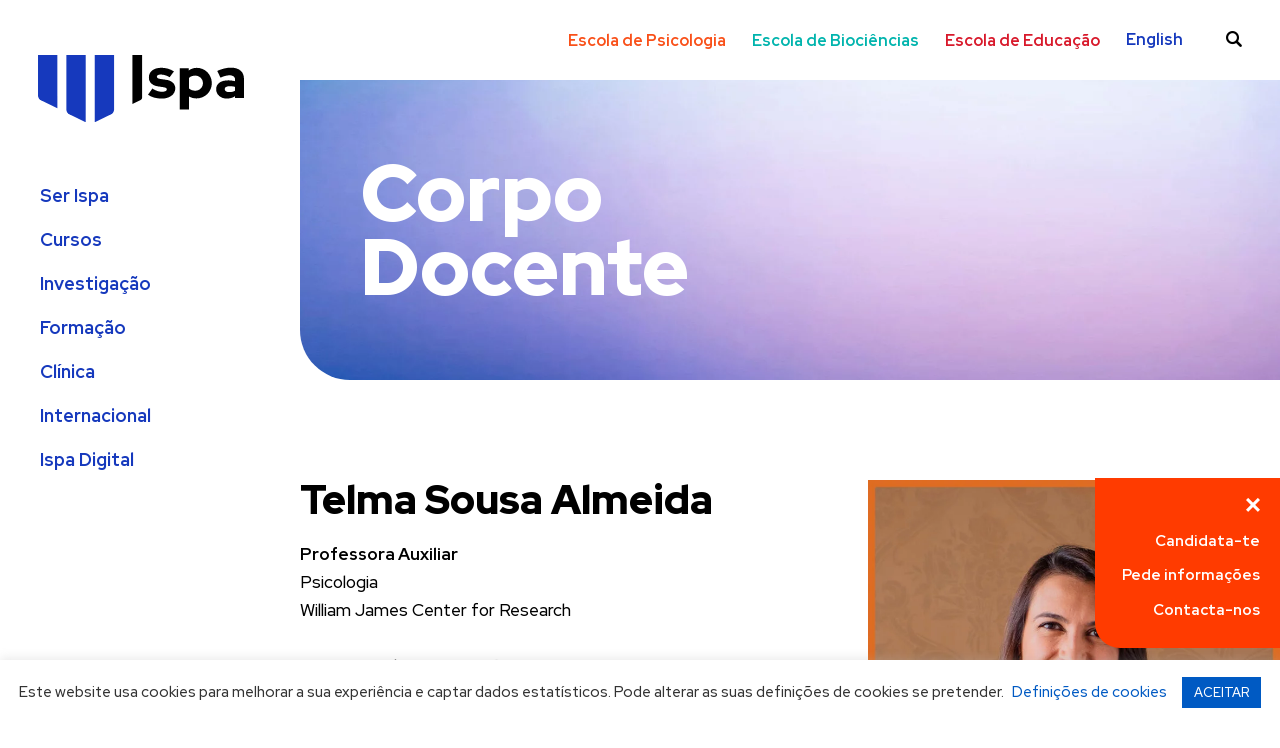

--- FILE ---
content_type: text/html; charset=UTF-8
request_url: https://www.ispa.pt/corpo-docente/telma-almeida/
body_size: 25747
content:
<!doctype html>
<html lang="pt-pt" class="no-js">
	<head>
		<meta charset="UTF-8">
		<meta http-equiv="x-ua-compatible" content="ie=edge">
		<meta name="viewport" content="width=device-width, initial-scale=1, maximum-scale=1, minimum-scale=1, user-scalable=0, viewport-fit=cover" />
		<meta name="robots" content="index, follow" />
		<title>Telma Sousa Almeida - Ispa – Instituto Universitário</title>


		<!-- favicon -->
		<link rel="apple-touch-icon" sizes="180x180" href="https://www.ispa.pt/wp-content/themes/ispa/img/favicon/apple-touch-icon.png">
		<link rel="icon" type="image/png" sizes="32x32" href="https://www.ispa.pt/wp-content/themes/ispa/img/favicon/favicon-32x32.png">
		<link rel="icon" type="image/png" sizes="16x16" href="https://www.ispa.pt/wp-content/themes/ispa/img/favicon/favicon-16x16.png">
		<link rel="manifest" href="https://www.ispa.pt/wp-content/themes/ispa/img/favicon/site.webmanifest">
		<link rel="mask-icon" href="https://www.ispa.pt/wp-content/themes/ispa/img/favicon/safari-pinned-tab.svg" color="#5bbad5">
		<link rel="shortcut icon" href="https://www.ispa.pt/wp-content/themes/ispa/img/favicon/favicon.ico">
		<meta name="msapplication-TileColor" content="#da532c">
		<meta name="msapplication-config" content="https://www.ispa.pt/wp-content/themes/ispa/img/favicon/browserconfig.xml">
		<meta name="theme-color" content="#ffffff">
		<!-- / favicon -->

		<meta name='robots' content='index, follow, max-image-preview:large, max-snippet:-1, max-video-preview:-1' />
	<style>img:is([sizes="auto" i], [sizes^="auto," i]) { contain-intrinsic-size: 3000px 1500px }</style>
	
	<!-- This site is optimized with the Yoast SEO plugin v26.1.1 - https://yoast.com/wordpress/plugins/seo/ -->
	<link rel="canonical" href="https://www.ispa.pt/corpo-docente/telma-almeida/" />
	<meta property="og:locale" content="pt_PT" />
	<meta property="og:type" content="article" />
	<meta property="og:title" content="Telma Sousa Almeida - Ispa – Instituto Universitário" />
	<meta property="og:url" content="https://www.ispa.pt/corpo-docente/telma-almeida/" />
	<meta property="og:site_name" content="Ispa – Instituto Universitário" />
	<meta property="article:modified_time" content="2024-10-11T09:29:01+00:00" />
	<meta property="og:image" content="https://www.ispa.pt/wp-content/uploads/2021/03/Telma-Souza-Almeida-Montagem-Profile.jpg" />
	<meta property="og:image:width" content="1000" />
	<meta property="og:image:height" content="1000" />
	<meta property="og:image:type" content="image/jpeg" />
	<meta name="twitter:card" content="summary_large_image" />
	<script type="application/ld+json" class="yoast-schema-graph">{"@context":"https://schema.org","@graph":[{"@type":"WebPage","@id":"https://www.ispa.pt/corpo-docente/telma-almeida/","url":"https://www.ispa.pt/corpo-docente/telma-almeida/","name":"Telma Sousa Almeida - Ispa – Instituto Universitário","isPartOf":{"@id":"https://www.ispa.pt/#website"},"primaryImageOfPage":{"@id":"https://www.ispa.pt/corpo-docente/telma-almeida/#primaryimage"},"image":{"@id":"https://www.ispa.pt/corpo-docente/telma-almeida/#primaryimage"},"thumbnailUrl":"https://www.ispa.pt/wp-content/uploads/2021/03/Telma-Souza-Almeida-Montagem-Profile.jpg","datePublished":"2021-03-11T15:39:37+00:00","dateModified":"2024-10-11T09:29:01+00:00","breadcrumb":{"@id":"https://www.ispa.pt/corpo-docente/telma-almeida/#breadcrumb"},"inLanguage":"pt-PT","potentialAction":[{"@type":"ReadAction","target":["https://www.ispa.pt/corpo-docente/telma-almeida/"]}]},{"@type":"ImageObject","inLanguage":"pt-PT","@id":"https://www.ispa.pt/corpo-docente/telma-almeida/#primaryimage","url":"https://www.ispa.pt/wp-content/uploads/2021/03/Telma-Souza-Almeida-Montagem-Profile.jpg","contentUrl":"https://www.ispa.pt/wp-content/uploads/2021/03/Telma-Souza-Almeida-Montagem-Profile.jpg","width":1000,"height":1000},{"@type":"BreadcrumbList","@id":"https://www.ispa.pt/corpo-docente/telma-almeida/#breadcrumb","itemListElement":[{"@type":"ListItem","position":1,"name":"Home","item":"https://www.ispa.pt/"},{"@type":"ListItem","position":2,"name":"Corpo docente","item":"https://www.ispa.pt/corpo-docente/"},{"@type":"ListItem","position":3,"name":"Telma Sousa Almeida"}]},{"@type":"WebSite","@id":"https://www.ispa.pt/#website","url":"https://www.ispa.pt/","name":"Ispa – Instituto Universitário","description":"Instituição de referência nas áreas da Psicologia, Biociência e Educação.","publisher":{"@id":"https://www.ispa.pt/#organization"},"potentialAction":[{"@type":"SearchAction","target":{"@type":"EntryPoint","urlTemplate":"https://www.ispa.pt/?s={search_term_string}"},"query-input":{"@type":"PropertyValueSpecification","valueRequired":true,"valueName":"search_term_string"}}],"inLanguage":"pt-PT"},{"@type":"Organization","@id":"https://www.ispa.pt/#organization","name":"Ispa – Instituto Universitário","url":"https://www.ispa.pt/","logo":{"@type":"ImageObject","inLanguage":"pt-PT","@id":"https://www.ispa.pt/#/schema/logo/image/","url":"https://www.ispa.pt/wp-content/uploads/2020/03/logo.svg","contentUrl":"https://www.ispa.pt/wp-content/uploads/2020/03/logo.svg","width":206,"height":72,"caption":"Ispa – Instituto Universitário"},"image":{"@id":"https://www.ispa.pt/#/schema/logo/image/"}}]}</script>
	<!-- / Yoast SEO plugin. -->


<link rel='dns-prefetch' href='//static.addtoany.com' />
		<!-- This site uses the Google Analytics by MonsterInsights plugin v9.9.0 - Using Analytics tracking - https://www.monsterinsights.com/ -->
							<script src="//www.googletagmanager.com/gtag/js?id=G-WG2YD23P7Y"  data-cfasync="false" data-wpfc-render="false" type="text/javascript" async></script>
			<script data-cfasync="false" data-wpfc-render="false" type="text/javascript">
				var mi_version = '9.9.0';
				var mi_track_user = true;
				var mi_no_track_reason = '';
								var MonsterInsightsDefaultLocations = {"page_location":"https:\/\/www.ispa.pt\/corpo-docente\/telma-almeida\/"};
								if ( typeof MonsterInsightsPrivacyGuardFilter === 'function' ) {
					var MonsterInsightsLocations = (typeof MonsterInsightsExcludeQuery === 'object') ? MonsterInsightsPrivacyGuardFilter( MonsterInsightsExcludeQuery ) : MonsterInsightsPrivacyGuardFilter( MonsterInsightsDefaultLocations );
				} else {
					var MonsterInsightsLocations = (typeof MonsterInsightsExcludeQuery === 'object') ? MonsterInsightsExcludeQuery : MonsterInsightsDefaultLocations;
				}

								var disableStrs = [
										'ga-disable-G-WG2YD23P7Y',
									];

				/* Function to detect opted out users */
				function __gtagTrackerIsOptedOut() {
					for (var index = 0; index < disableStrs.length; index++) {
						if (document.cookie.indexOf(disableStrs[index] + '=true') > -1) {
							return true;
						}
					}

					return false;
				}

				/* Disable tracking if the opt-out cookie exists. */
				if (__gtagTrackerIsOptedOut()) {
					for (var index = 0; index < disableStrs.length; index++) {
						window[disableStrs[index]] = true;
					}
				}

				/* Opt-out function */
				function __gtagTrackerOptout() {
					for (var index = 0; index < disableStrs.length; index++) {
						document.cookie = disableStrs[index] + '=true; expires=Thu, 31 Dec 2099 23:59:59 UTC; path=/';
						window[disableStrs[index]] = true;
					}
				}

				if ('undefined' === typeof gaOptout) {
					function gaOptout() {
						__gtagTrackerOptout();
					}
				}
								window.dataLayer = window.dataLayer || [];

				window.MonsterInsightsDualTracker = {
					helpers: {},
					trackers: {},
				};
				if (mi_track_user) {
					function __gtagDataLayer() {
						dataLayer.push(arguments);
					}

					function __gtagTracker(type, name, parameters) {
						if (!parameters) {
							parameters = {};
						}

						if (parameters.send_to) {
							__gtagDataLayer.apply(null, arguments);
							return;
						}

						if (type === 'event') {
														parameters.send_to = monsterinsights_frontend.v4_id;
							var hookName = name;
							if (typeof parameters['event_category'] !== 'undefined') {
								hookName = parameters['event_category'] + ':' + name;
							}

							if (typeof MonsterInsightsDualTracker.trackers[hookName] !== 'undefined') {
								MonsterInsightsDualTracker.trackers[hookName](parameters);
							} else {
								__gtagDataLayer('event', name, parameters);
							}
							
						} else {
							__gtagDataLayer.apply(null, arguments);
						}
					}

					__gtagTracker('js', new Date());
					__gtagTracker('set', {
						'developer_id.dZGIzZG': true,
											});
					if ( MonsterInsightsLocations.page_location ) {
						__gtagTracker('set', MonsterInsightsLocations);
					}
										__gtagTracker('config', 'G-WG2YD23P7Y', {"forceSSL":"true","link_attribution":"true"} );
										window.gtag = __gtagTracker;										(function () {
						/* https://developers.google.com/analytics/devguides/collection/analyticsjs/ */
						/* ga and __gaTracker compatibility shim. */
						var noopfn = function () {
							return null;
						};
						var newtracker = function () {
							return new Tracker();
						};
						var Tracker = function () {
							return null;
						};
						var p = Tracker.prototype;
						p.get = noopfn;
						p.set = noopfn;
						p.send = function () {
							var args = Array.prototype.slice.call(arguments);
							args.unshift('send');
							__gaTracker.apply(null, args);
						};
						var __gaTracker = function () {
							var len = arguments.length;
							if (len === 0) {
								return;
							}
							var f = arguments[len - 1];
							if (typeof f !== 'object' || f === null || typeof f.hitCallback !== 'function') {
								if ('send' === arguments[0]) {
									var hitConverted, hitObject = false, action;
									if ('event' === arguments[1]) {
										if ('undefined' !== typeof arguments[3]) {
											hitObject = {
												'eventAction': arguments[3],
												'eventCategory': arguments[2],
												'eventLabel': arguments[4],
												'value': arguments[5] ? arguments[5] : 1,
											}
										}
									}
									if ('pageview' === arguments[1]) {
										if ('undefined' !== typeof arguments[2]) {
											hitObject = {
												'eventAction': 'page_view',
												'page_path': arguments[2],
											}
										}
									}
									if (typeof arguments[2] === 'object') {
										hitObject = arguments[2];
									}
									if (typeof arguments[5] === 'object') {
										Object.assign(hitObject, arguments[5]);
									}
									if ('undefined' !== typeof arguments[1].hitType) {
										hitObject = arguments[1];
										if ('pageview' === hitObject.hitType) {
											hitObject.eventAction = 'page_view';
										}
									}
									if (hitObject) {
										action = 'timing' === arguments[1].hitType ? 'timing_complete' : hitObject.eventAction;
										hitConverted = mapArgs(hitObject);
										__gtagTracker('event', action, hitConverted);
									}
								}
								return;
							}

							function mapArgs(args) {
								var arg, hit = {};
								var gaMap = {
									'eventCategory': 'event_category',
									'eventAction': 'event_action',
									'eventLabel': 'event_label',
									'eventValue': 'event_value',
									'nonInteraction': 'non_interaction',
									'timingCategory': 'event_category',
									'timingVar': 'name',
									'timingValue': 'value',
									'timingLabel': 'event_label',
									'page': 'page_path',
									'location': 'page_location',
									'title': 'page_title',
									'referrer' : 'page_referrer',
								};
								for (arg in args) {
																		if (!(!args.hasOwnProperty(arg) || !gaMap.hasOwnProperty(arg))) {
										hit[gaMap[arg]] = args[arg];
									} else {
										hit[arg] = args[arg];
									}
								}
								return hit;
							}

							try {
								f.hitCallback();
							} catch (ex) {
							}
						};
						__gaTracker.create = newtracker;
						__gaTracker.getByName = newtracker;
						__gaTracker.getAll = function () {
							return [];
						};
						__gaTracker.remove = noopfn;
						__gaTracker.loaded = true;
						window['__gaTracker'] = __gaTracker;
					})();
									} else {
										console.log("");
					(function () {
						function __gtagTracker() {
							return null;
						}

						window['__gtagTracker'] = __gtagTracker;
						window['gtag'] = __gtagTracker;
					})();
									}
			</script>
			
							<!-- / Google Analytics by MonsterInsights -->
		<script type="text/javascript">
/* <![CDATA[ */
window._wpemojiSettings = {"baseUrl":"https:\/\/s.w.org\/images\/core\/emoji\/16.0.1\/72x72\/","ext":".png","svgUrl":"https:\/\/s.w.org\/images\/core\/emoji\/16.0.1\/svg\/","svgExt":".svg","source":{"concatemoji":"https:\/\/www.ispa.pt\/wp-includes\/js\/wp-emoji-release.min.js?ver=6.8.3"}};
/*! This file is auto-generated */
!function(s,n){var o,i,e;function c(e){try{var t={supportTests:e,timestamp:(new Date).valueOf()};sessionStorage.setItem(o,JSON.stringify(t))}catch(e){}}function p(e,t,n){e.clearRect(0,0,e.canvas.width,e.canvas.height),e.fillText(t,0,0);var t=new Uint32Array(e.getImageData(0,0,e.canvas.width,e.canvas.height).data),a=(e.clearRect(0,0,e.canvas.width,e.canvas.height),e.fillText(n,0,0),new Uint32Array(e.getImageData(0,0,e.canvas.width,e.canvas.height).data));return t.every(function(e,t){return e===a[t]})}function u(e,t){e.clearRect(0,0,e.canvas.width,e.canvas.height),e.fillText(t,0,0);for(var n=e.getImageData(16,16,1,1),a=0;a<n.data.length;a++)if(0!==n.data[a])return!1;return!0}function f(e,t,n,a){switch(t){case"flag":return n(e,"\ud83c\udff3\ufe0f\u200d\u26a7\ufe0f","\ud83c\udff3\ufe0f\u200b\u26a7\ufe0f")?!1:!n(e,"\ud83c\udde8\ud83c\uddf6","\ud83c\udde8\u200b\ud83c\uddf6")&&!n(e,"\ud83c\udff4\udb40\udc67\udb40\udc62\udb40\udc65\udb40\udc6e\udb40\udc67\udb40\udc7f","\ud83c\udff4\u200b\udb40\udc67\u200b\udb40\udc62\u200b\udb40\udc65\u200b\udb40\udc6e\u200b\udb40\udc67\u200b\udb40\udc7f");case"emoji":return!a(e,"\ud83e\udedf")}return!1}function g(e,t,n,a){var r="undefined"!=typeof WorkerGlobalScope&&self instanceof WorkerGlobalScope?new OffscreenCanvas(300,150):s.createElement("canvas"),o=r.getContext("2d",{willReadFrequently:!0}),i=(o.textBaseline="top",o.font="600 32px Arial",{});return e.forEach(function(e){i[e]=t(o,e,n,a)}),i}function t(e){var t=s.createElement("script");t.src=e,t.defer=!0,s.head.appendChild(t)}"undefined"!=typeof Promise&&(o="wpEmojiSettingsSupports",i=["flag","emoji"],n.supports={everything:!0,everythingExceptFlag:!0},e=new Promise(function(e){s.addEventListener("DOMContentLoaded",e,{once:!0})}),new Promise(function(t){var n=function(){try{var e=JSON.parse(sessionStorage.getItem(o));if("object"==typeof e&&"number"==typeof e.timestamp&&(new Date).valueOf()<e.timestamp+604800&&"object"==typeof e.supportTests)return e.supportTests}catch(e){}return null}();if(!n){if("undefined"!=typeof Worker&&"undefined"!=typeof OffscreenCanvas&&"undefined"!=typeof URL&&URL.createObjectURL&&"undefined"!=typeof Blob)try{var e="postMessage("+g.toString()+"("+[JSON.stringify(i),f.toString(),p.toString(),u.toString()].join(",")+"));",a=new Blob([e],{type:"text/javascript"}),r=new Worker(URL.createObjectURL(a),{name:"wpTestEmojiSupports"});return void(r.onmessage=function(e){c(n=e.data),r.terminate(),t(n)})}catch(e){}c(n=g(i,f,p,u))}t(n)}).then(function(e){for(var t in e)n.supports[t]=e[t],n.supports.everything=n.supports.everything&&n.supports[t],"flag"!==t&&(n.supports.everythingExceptFlag=n.supports.everythingExceptFlag&&n.supports[t]);n.supports.everythingExceptFlag=n.supports.everythingExceptFlag&&!n.supports.flag,n.DOMReady=!1,n.readyCallback=function(){n.DOMReady=!0}}).then(function(){return e}).then(function(){var e;n.supports.everything||(n.readyCallback(),(e=n.source||{}).concatemoji?t(e.concatemoji):e.wpemoji&&e.twemoji&&(t(e.twemoji),t(e.wpemoji)))}))}((window,document),window._wpemojiSettings);
/* ]]> */
</script>
<style id='wp-emoji-styles-inline-css' type='text/css'>

	img.wp-smiley, img.emoji {
		display: inline !important;
		border: none !important;
		box-shadow: none !important;
		height: 1em !important;
		width: 1em !important;
		margin: 0 0.07em !important;
		vertical-align: -0.1em !important;
		background: none !important;
		padding: 0 !important;
	}
</style>
<link rel='stylesheet' id='wp-block-library-css' href='https://www.ispa.pt/wp-includes/css/dist/block-library/style.min.css?ver=6.8.3' media='all' />
<style id='classic-theme-styles-inline-css' type='text/css'>
/*! This file is auto-generated */
.wp-block-button__link{color:#fff;background-color:#32373c;border-radius:9999px;box-shadow:none;text-decoration:none;padding:calc(.667em + 2px) calc(1.333em + 2px);font-size:1.125em}.wp-block-file__button{background:#32373c;color:#fff;text-decoration:none}
</style>
<style id='global-styles-inline-css' type='text/css'>
:root{--wp--preset--aspect-ratio--square: 1;--wp--preset--aspect-ratio--4-3: 4/3;--wp--preset--aspect-ratio--3-4: 3/4;--wp--preset--aspect-ratio--3-2: 3/2;--wp--preset--aspect-ratio--2-3: 2/3;--wp--preset--aspect-ratio--16-9: 16/9;--wp--preset--aspect-ratio--9-16: 9/16;--wp--preset--color--black: #000000;--wp--preset--color--cyan-bluish-gray: #abb8c3;--wp--preset--color--white: #ffffff;--wp--preset--color--pale-pink: #f78da7;--wp--preset--color--vivid-red: #cf2e2e;--wp--preset--color--luminous-vivid-orange: #ff6900;--wp--preset--color--luminous-vivid-amber: #fcb900;--wp--preset--color--light-green-cyan: #7bdcb5;--wp--preset--color--vivid-green-cyan: #00d084;--wp--preset--color--pale-cyan-blue: #8ed1fc;--wp--preset--color--vivid-cyan-blue: #0693e3;--wp--preset--color--vivid-purple: #9b51e0;--wp--preset--gradient--vivid-cyan-blue-to-vivid-purple: linear-gradient(135deg,rgba(6,147,227,1) 0%,rgb(155,81,224) 100%);--wp--preset--gradient--light-green-cyan-to-vivid-green-cyan: linear-gradient(135deg,rgb(122,220,180) 0%,rgb(0,208,130) 100%);--wp--preset--gradient--luminous-vivid-amber-to-luminous-vivid-orange: linear-gradient(135deg,rgba(252,185,0,1) 0%,rgba(255,105,0,1) 100%);--wp--preset--gradient--luminous-vivid-orange-to-vivid-red: linear-gradient(135deg,rgba(255,105,0,1) 0%,rgb(207,46,46) 100%);--wp--preset--gradient--very-light-gray-to-cyan-bluish-gray: linear-gradient(135deg,rgb(238,238,238) 0%,rgb(169,184,195) 100%);--wp--preset--gradient--cool-to-warm-spectrum: linear-gradient(135deg,rgb(74,234,220) 0%,rgb(151,120,209) 20%,rgb(207,42,186) 40%,rgb(238,44,130) 60%,rgb(251,105,98) 80%,rgb(254,248,76) 100%);--wp--preset--gradient--blush-light-purple: linear-gradient(135deg,rgb(255,206,236) 0%,rgb(152,150,240) 100%);--wp--preset--gradient--blush-bordeaux: linear-gradient(135deg,rgb(254,205,165) 0%,rgb(254,45,45) 50%,rgb(107,0,62) 100%);--wp--preset--gradient--luminous-dusk: linear-gradient(135deg,rgb(255,203,112) 0%,rgb(199,81,192) 50%,rgb(65,88,208) 100%);--wp--preset--gradient--pale-ocean: linear-gradient(135deg,rgb(255,245,203) 0%,rgb(182,227,212) 50%,rgb(51,167,181) 100%);--wp--preset--gradient--electric-grass: linear-gradient(135deg,rgb(202,248,128) 0%,rgb(113,206,126) 100%);--wp--preset--gradient--midnight: linear-gradient(135deg,rgb(2,3,129) 0%,rgb(40,116,252) 100%);--wp--preset--font-size--small: 13px;--wp--preset--font-size--medium: 20px;--wp--preset--font-size--large: 36px;--wp--preset--font-size--x-large: 42px;--wp--preset--spacing--20: 0.44rem;--wp--preset--spacing--30: 0.67rem;--wp--preset--spacing--40: 1rem;--wp--preset--spacing--50: 1.5rem;--wp--preset--spacing--60: 2.25rem;--wp--preset--spacing--70: 3.38rem;--wp--preset--spacing--80: 5.06rem;--wp--preset--shadow--natural: 6px 6px 9px rgba(0, 0, 0, 0.2);--wp--preset--shadow--deep: 12px 12px 50px rgba(0, 0, 0, 0.4);--wp--preset--shadow--sharp: 6px 6px 0px rgba(0, 0, 0, 0.2);--wp--preset--shadow--outlined: 6px 6px 0px -3px rgba(255, 255, 255, 1), 6px 6px rgba(0, 0, 0, 1);--wp--preset--shadow--crisp: 6px 6px 0px rgba(0, 0, 0, 1);}:where(.is-layout-flex){gap: 0.5em;}:where(.is-layout-grid){gap: 0.5em;}body .is-layout-flex{display: flex;}.is-layout-flex{flex-wrap: wrap;align-items: center;}.is-layout-flex > :is(*, div){margin: 0;}body .is-layout-grid{display: grid;}.is-layout-grid > :is(*, div){margin: 0;}:where(.wp-block-columns.is-layout-flex){gap: 2em;}:where(.wp-block-columns.is-layout-grid){gap: 2em;}:where(.wp-block-post-template.is-layout-flex){gap: 1.25em;}:where(.wp-block-post-template.is-layout-grid){gap: 1.25em;}.has-black-color{color: var(--wp--preset--color--black) !important;}.has-cyan-bluish-gray-color{color: var(--wp--preset--color--cyan-bluish-gray) !important;}.has-white-color{color: var(--wp--preset--color--white) !important;}.has-pale-pink-color{color: var(--wp--preset--color--pale-pink) !important;}.has-vivid-red-color{color: var(--wp--preset--color--vivid-red) !important;}.has-luminous-vivid-orange-color{color: var(--wp--preset--color--luminous-vivid-orange) !important;}.has-luminous-vivid-amber-color{color: var(--wp--preset--color--luminous-vivid-amber) !important;}.has-light-green-cyan-color{color: var(--wp--preset--color--light-green-cyan) !important;}.has-vivid-green-cyan-color{color: var(--wp--preset--color--vivid-green-cyan) !important;}.has-pale-cyan-blue-color{color: var(--wp--preset--color--pale-cyan-blue) !important;}.has-vivid-cyan-blue-color{color: var(--wp--preset--color--vivid-cyan-blue) !important;}.has-vivid-purple-color{color: var(--wp--preset--color--vivid-purple) !important;}.has-black-background-color{background-color: var(--wp--preset--color--black) !important;}.has-cyan-bluish-gray-background-color{background-color: var(--wp--preset--color--cyan-bluish-gray) !important;}.has-white-background-color{background-color: var(--wp--preset--color--white) !important;}.has-pale-pink-background-color{background-color: var(--wp--preset--color--pale-pink) !important;}.has-vivid-red-background-color{background-color: var(--wp--preset--color--vivid-red) !important;}.has-luminous-vivid-orange-background-color{background-color: var(--wp--preset--color--luminous-vivid-orange) !important;}.has-luminous-vivid-amber-background-color{background-color: var(--wp--preset--color--luminous-vivid-amber) !important;}.has-light-green-cyan-background-color{background-color: var(--wp--preset--color--light-green-cyan) !important;}.has-vivid-green-cyan-background-color{background-color: var(--wp--preset--color--vivid-green-cyan) !important;}.has-pale-cyan-blue-background-color{background-color: var(--wp--preset--color--pale-cyan-blue) !important;}.has-vivid-cyan-blue-background-color{background-color: var(--wp--preset--color--vivid-cyan-blue) !important;}.has-vivid-purple-background-color{background-color: var(--wp--preset--color--vivid-purple) !important;}.has-black-border-color{border-color: var(--wp--preset--color--black) !important;}.has-cyan-bluish-gray-border-color{border-color: var(--wp--preset--color--cyan-bluish-gray) !important;}.has-white-border-color{border-color: var(--wp--preset--color--white) !important;}.has-pale-pink-border-color{border-color: var(--wp--preset--color--pale-pink) !important;}.has-vivid-red-border-color{border-color: var(--wp--preset--color--vivid-red) !important;}.has-luminous-vivid-orange-border-color{border-color: var(--wp--preset--color--luminous-vivid-orange) !important;}.has-luminous-vivid-amber-border-color{border-color: var(--wp--preset--color--luminous-vivid-amber) !important;}.has-light-green-cyan-border-color{border-color: var(--wp--preset--color--light-green-cyan) !important;}.has-vivid-green-cyan-border-color{border-color: var(--wp--preset--color--vivid-green-cyan) !important;}.has-pale-cyan-blue-border-color{border-color: var(--wp--preset--color--pale-cyan-blue) !important;}.has-vivid-cyan-blue-border-color{border-color: var(--wp--preset--color--vivid-cyan-blue) !important;}.has-vivid-purple-border-color{border-color: var(--wp--preset--color--vivid-purple) !important;}.has-vivid-cyan-blue-to-vivid-purple-gradient-background{background: var(--wp--preset--gradient--vivid-cyan-blue-to-vivid-purple) !important;}.has-light-green-cyan-to-vivid-green-cyan-gradient-background{background: var(--wp--preset--gradient--light-green-cyan-to-vivid-green-cyan) !important;}.has-luminous-vivid-amber-to-luminous-vivid-orange-gradient-background{background: var(--wp--preset--gradient--luminous-vivid-amber-to-luminous-vivid-orange) !important;}.has-luminous-vivid-orange-to-vivid-red-gradient-background{background: var(--wp--preset--gradient--luminous-vivid-orange-to-vivid-red) !important;}.has-very-light-gray-to-cyan-bluish-gray-gradient-background{background: var(--wp--preset--gradient--very-light-gray-to-cyan-bluish-gray) !important;}.has-cool-to-warm-spectrum-gradient-background{background: var(--wp--preset--gradient--cool-to-warm-spectrum) !important;}.has-blush-light-purple-gradient-background{background: var(--wp--preset--gradient--blush-light-purple) !important;}.has-blush-bordeaux-gradient-background{background: var(--wp--preset--gradient--blush-bordeaux) !important;}.has-luminous-dusk-gradient-background{background: var(--wp--preset--gradient--luminous-dusk) !important;}.has-pale-ocean-gradient-background{background: var(--wp--preset--gradient--pale-ocean) !important;}.has-electric-grass-gradient-background{background: var(--wp--preset--gradient--electric-grass) !important;}.has-midnight-gradient-background{background: var(--wp--preset--gradient--midnight) !important;}.has-small-font-size{font-size: var(--wp--preset--font-size--small) !important;}.has-medium-font-size{font-size: var(--wp--preset--font-size--medium) !important;}.has-large-font-size{font-size: var(--wp--preset--font-size--large) !important;}.has-x-large-font-size{font-size: var(--wp--preset--font-size--x-large) !important;}
:where(.wp-block-post-template.is-layout-flex){gap: 1.25em;}:where(.wp-block-post-template.is-layout-grid){gap: 1.25em;}
:where(.wp-block-columns.is-layout-flex){gap: 2em;}:where(.wp-block-columns.is-layout-grid){gap: 2em;}
:root :where(.wp-block-pullquote){font-size: 1.5em;line-height: 1.6;}
</style>
<link rel='stylesheet' id='contact-form-7-css' href='https://www.ispa.pt/wp-content/plugins/contact-form-7/includes/css/styles.css?ver=6.1.2' media='all' />
<link rel='stylesheet' id='cookie-law-info-css' href='https://www.ispa.pt/wp-content/plugins/cookie-law-info/legacy/public/css/cookie-law-info-public.css?ver=3.3.5' media='all' />
<link rel='stylesheet' id='cookie-law-info-gdpr-css' href='https://www.ispa.pt/wp-content/plugins/cookie-law-info/legacy/public/css/cookie-law-info-gdpr.css?ver=3.3.5' media='all' />
<link rel='stylesheet' id='wpml-legacy-horizontal-list-0-css' href='https://www.ispa.pt/wp-content/plugins/sitepress-multilingual-cms/templates/language-switchers/legacy-list-horizontal/style.min.css?ver=1' media='all' />
<link rel='stylesheet' id='wpml-menu-item-0-css' href='https://www.ispa.pt/wp-content/plugins/sitepress-multilingual-cms/templates/language-switchers/menu-item/style.min.css?ver=1' media='all' />
<link rel='stylesheet' id='maincss-css' href='https://www.ispa.pt/wp-content/themes/ispa/css/style.css?ver=1.1.2' media='all' />
<link rel='stylesheet' id='elementor-frontend-css' href='https://www.ispa.pt/wp-content/plugins/elementor/assets/css/frontend.min.css?ver=3.32.4' media='all' />
<link rel='stylesheet' id='eael-general-css' href='https://www.ispa.pt/wp-content/plugins/essential-addons-for-elementor-lite/assets/front-end/css/view/general.min.css?ver=6.3.3' media='all' />
<link rel='stylesheet' id='sib-front-css-css' href='https://www.ispa.pt/wp-content/plugins/mailin/css/mailin-front.css?ver=6.8.3' media='all' />


<script type="text/javascript" src="https://www.ispa.pt/wp-includes/js/jquery/jquery.min.js?ver=3.7.1" id="jquery-core-js"></script>


<script data-cfasync="false" data-wpfc-render="false" type="text/javascript" id='monsterinsights-frontend-script-js-extra'>/* <![CDATA[ */
var monsterinsights_frontend = {"js_events_tracking":"true","download_extensions":"doc,pdf,ppt,zip,xls,docx,pptx,xlsx","inbound_paths":"[{\"path\":\"\\\/go\\\/\",\"label\":\"affiliate\"},{\"path\":\"\\\/recommend\\\/\",\"label\":\"affiliate\"}]","home_url":"https:\/\/www.ispa.pt","hash_tracking":"false","v4_id":"G-WG2YD23P7Y"};/* ]]> */
</script>
<script type="text/javascript" id="cookie-law-info-js-extra">
/* <![CDATA[ */
var Cli_Data = {"nn_cookie_ids":["UserMatchHistory","lidc","li_gc","AnalyticsSyncHistory","_ga_*","_gat_UA-*","_fbp","_gcl_au","bscookie","bcookie","li_sugr","_wpfuuid","rc::b","rc::f","rc::c","wpEmojiSettingsSupports","rc::a","cookielawinfo-checkbox-advertisement-2","cookielawinfo-checkbox-analytics-2","CookieLawInfoConsent","cookielawinfo-checkbox-performance","CONSENT","cookielawinfo-checkbox-others","cookielawinfo-checkbox-functional","_gid","_ga","test_cookie","IDE","cookielawinfo-checkbox-advertisement","cookielawinfo-checkbox-analytics","cookielawinfo-checkbox-necessary","_gat_UA-29187932-71","_ga_WG2YD23P7Y"],"cookielist":[],"non_necessary_cookies":{"necessary":["_wpfuuid","rc::b","rc::f","rc::c","wpEmojiSettingsSupports","rc::a","CookieLawInfoConsent","_GRECAPTCHA","YSC","VISITOR_INFO1_LIVE"],"analytics-2":["AnalyticsSyncHistory","_ga_*","_gat_UA-*","_fbp","_gcl_au","_gid","_ga","_gat_UA-29187932-71","_ga_WG2YD23P7Y"],"advertisement-2":["bscookie","bcookie","li_sugr","test_cookie","IDE"]},"ccpaEnabled":"","ccpaRegionBased":"","ccpaBarEnabled":"","strictlyEnabled":["necessary","obligatoire"],"ccpaType":"gdpr","js_blocking":"1","custom_integration":"","triggerDomRefresh":"","secure_cookies":""};
var cli_cookiebar_settings = {"animate_speed_hide":"500","animate_speed_show":"500","background":"#FFF","border":"#b1a6a6c2","border_on":"","button_1_button_colour":"#005ac3","button_1_button_hover":"#00489c","button_1_link_colour":"#fff","button_1_as_button":"1","button_1_new_win":"","button_2_button_colour":"#333","button_2_button_hover":"#292929","button_2_link_colour":"#005ac3","button_2_as_button":"","button_2_hidebar":"1","button_3_button_colour":"#3566bb","button_3_button_hover":"#2a5296","button_3_link_colour":"#fff","button_3_as_button":"1","button_3_new_win":"","button_4_button_colour":"#000","button_4_button_hover":"#000000","button_4_link_colour":"#005ac3","button_4_as_button":"","button_7_button_colour":"#005ac3","button_7_button_hover":"#00489c","button_7_link_colour":"#fff","button_7_as_button":"1","button_7_new_win":"","font_family":"inherit","header_fix":"","notify_animate_hide":"1","notify_animate_show":"","notify_div_id":"#cookie-law-info-bar","notify_position_horizontal":"right","notify_position_vertical":"bottom","scroll_close":"","scroll_close_reload":"1","accept_close_reload":"1","reject_close_reload":"1","showagain_tab":"1","showagain_background":"#fff","showagain_border":"#000","showagain_div_id":"#cookie-law-info-again","showagain_x_position":"100px","text":"#333333","show_once_yn":"","show_once":"10000","logging_on":"","as_popup":"","popup_overlay":"1","bar_heading_text":"","cookie_bar_as":"banner","popup_showagain_position":"bottom-right","widget_position":"left"};
var log_object = {"ajax_url":"https:\/\/www.ispa.pt\/wp-admin\/admin-ajax.php"};
/* ]]> */
</script>


<script type="text/javascript" id="sib-front-js-js-extra">
/* <![CDATA[ */
var sibErrMsg = {"invalidMail":"Please fill out valid email address","requiredField":"Please fill out required fields","invalidDateFormat":"Please fill out valid date format","invalidSMSFormat":"Please fill out valid phone number"};
var ajax_sib_front_object = {"ajax_url":"https:\/\/www.ispa.pt\/wp-admin\/admin-ajax.php","ajax_nonce":"5174be73e9","flag_url":"https:\/\/www.ispa.pt\/wp-content\/plugins\/mailin\/img\/flags\/"};
/* ]]> */
</script>

<link rel="https://api.w.org/" href="https://www.ispa.pt/wp-json/" /><link rel="alternate" title="JSON" type="application/json" href="https://www.ispa.pt/wp-json/wp/v2/corpo-docente/1648" /><link rel="alternate" title="oEmbed (JSON)" type="application/json+oembed" href="https://www.ispa.pt/wp-json/oembed/1.0/embed?url=https%3A%2F%2Fwww.ispa.pt%2Fcorpo-docente%2Ftelma-almeida%2F" />
<link rel="alternate" title="oEmbed (XML)" type="text/xml+oembed" href="https://www.ispa.pt/wp-json/oembed/1.0/embed?url=https%3A%2F%2Fwww.ispa.pt%2Fcorpo-docente%2Ftelma-almeida%2F&#038;format=xml" />
<meta name="generator" content="WPML ver:4.7.6 stt:2,82;" />
<!-- Google Tag Manager -->
		<script type="text/plain" data-cli-class="cli-blocker-script"  data-cli-script-type="analytics-2" data-cli-block="true"  data-cli-element-position="head">(function(w,d,s,l,i){w[l]=w[l]||[];w[l].push({'gtm.start':
		new Date().getTime(),event:'gtm.js'});var f=d.getElementsByTagName(s)[0],
		j=d.createElement(s),dl=l!='dataLayer'?'&l='+l:'';j.async=true;j.src=
		'https://www.googletagmanager.com/gtm.js?id='+i+dl;f.parentNode.insertBefore(j,f);
		})(window,document,'script','dataLayer','GTM-M72J2LW');</script>
		<!-- End Google Tag Manager --><!-- Google Tag Manager -->
<script>(function(w,d,s,l,i){w[l]=w[l]||[];w[l].push({'gtm.start':
new Date().getTime(),event:'gtm.js'});var f=d.getElementsByTagName(s)[0],
j=d.createElement(s),dl=l!='dataLayer'?'&l='+l:'';j.async=true;j.src=
'https://www.googletagmanager.com/gtm.js?id='+i+dl;f.parentNode.insertBefore(j,f);
})(window,document,'script','dataLayer','GTM-M25Z6RQS');</script>
<!-- End Google Tag Manager -->

<meta name="google-site-verification" content="lF-DXk6XyRDcqDX8sSkzrRl5t-zVgXK70fRBhw4A9CQ" />


<!-- Google tag (gtag.js) -->
<script async src="https://www.googletagmanager.com/gtag/js?id=G-MX2EGPEEKE"></script>
<script>
  window.dataLayer = window.dataLayer || [];
  function gtag(){dataLayer.push(arguments);}
  gtag('js', new Date());

  gtag('config', 'G-MX2EGPEEKE');
</script>

<script>
document.addEventListener("DOMContentLoaded", function() {
  var elementsArray = document.querySelectorAll('[id^="wpforms-form-"]');
  elementsArray.forEach(function(elem) {
    elem.addEventListener("submit", function(e) {
      window.dataLayer = window.dataLayer || [];
      window.dataLayer.push({
        event: "wpFormSubmit",
        wpFormElement: event.target
      });
    });
  });
});
</script><meta name="generator" content="Elementor 3.32.4; features: e_font_icon_svg, additional_custom_breakpoints; settings: css_print_method-external, google_font-enabled, font_display-swap">

<!-- Meta Pixel Code -->
<script type='text/javascript'>
!function(f,b,e,v,n,t,s){if(f.fbq)return;n=f.fbq=function(){n.callMethod?
n.callMethod.apply(n,arguments):n.queue.push(arguments)};if(!f._fbq)f._fbq=n;
n.push=n;n.loaded=!0;n.version='2.0';n.queue=[];t=b.createElement(e);t.async=!0;
t.src=v;s=b.getElementsByTagName(e)[0];s.parentNode.insertBefore(t,s)}(window,
document,'script','https://connect.facebook.net/en_US/fbevents.js');
</script>
<!-- End Meta Pixel Code -->
<script type='text/javascript'>var url = window.location.origin + '?ob=open-bridge';
            fbq('set', 'openbridge', '752552746383158', url);
fbq('init', '752552746383158', {}, {
    "agent": "wordpress-6.8.3-4.1.5"
})</script><script type='text/javascript'>
    fbq('track', 'PageView', []);
  </script>			<style>
				.e-con.e-parent:nth-of-type(n+4):not(.e-lazyloaded):not(.e-no-lazyload),
				.e-con.e-parent:nth-of-type(n+4):not(.e-lazyloaded):not(.e-no-lazyload) * {
					background-image: none !important;
				}
				@media screen and (max-height: 1024px) {
					.e-con.e-parent:nth-of-type(n+3):not(.e-lazyloaded):not(.e-no-lazyload),
					.e-con.e-parent:nth-of-type(n+3):not(.e-lazyloaded):not(.e-no-lazyload) * {
						background-image: none !important;
					}
				}
				@media screen and (max-height: 640px) {
					.e-con.e-parent:nth-of-type(n+2):not(.e-lazyloaded):not(.e-no-lazyload),
					.e-con.e-parent:nth-of-type(n+2):not(.e-lazyloaded):not(.e-no-lazyload) * {
						background-image: none !important;
					}
				}
			</style>
			<link rel="icon" href="https://www.ispa.pt/wp-content/uploads/2021/06/favicon-32x32-1.png" sizes="32x32" />
<link rel="icon" href="https://www.ispa.pt/wp-content/uploads/2021/06/favicon-32x32-1.png" sizes="192x192" />
<link rel="apple-touch-icon" href="https://www.ispa.pt/wp-content/uploads/2021/06/favicon-32x32-1.png" />
<meta name="msapplication-TileImage" content="https://www.ispa.pt/wp-content/uploads/2021/06/favicon-32x32-1.png" />
		<style type="text/css" id="wp-custom-css">
			.home-1-title .invert {
	color: white;
}
.home-1-text .invert {
	color: white;
}
@media (max-width: 760px) {
	.home-1-title .invert {
		color: black;
	}
	.home-1-text .invert {
		color: black;
	}
}		</style>
		
		<script async src="https://www.googletagmanager.com/gtag/js?id=AW-616147089"></script>
		<script>
			window.dataLayer = window.dataLayer || [];
			function gtag(){dataLayer.push(arguments);}
			gtag('js', new Date());

			gtag('config', 'AW-616147089');
		</script>
		
		<script>
        // conditionizr.com
        // configure environment tests
        conditionizr.config({
            assets: 'https://www.ispa.pt/wp-content/themes/ispa',
            tests: {}
        });
        </script>

        <!-- Google tag (gtag.js) -->
        <script async src="https://www.googletagmanager.com/gtag/js?id=AW-11222160375"></script>
        <script> window.dataLayer = window.dataLayer || []; function gtag(){dataLayer.push(arguments);} gtag('js', new Date()); 
    		gtag('config', 'AW-11222160375');
    	</script>
		

        <!-- Meta Pixel Code -->
        <script>
        !function(f,b,e,v,n,t,s)
        {if(f.fbq)return;n=f.fbq=function(){n.callMethod?
        n.callMethod.apply(n,arguments):n.queue.push(arguments)};
        if(!f._fbq)f._fbq=n;n.push=n;n.loaded=!0;n.version='2.0';
        n.queue=[];t=b.createElement(e);t.async=!0;
        t.src=v;s=b.getElementsByTagName(e)[0];
        s.parentNode.insertBefore(t,s)}(window, document,'script',
        'https://connect.facebook.net/en_US/fbevents.js');
        fbq('init', '185327632508311');
        fbq('track', 'PageView');
        </script>
        <noscript><img height="1" width="1" style="display:none"
        src="https://www.facebook.com/tr?id=185327632508311&ev=PageView&noscript=1"
        /></noscript>
        <!-- End Meta Pixel Code -->

         

        
	</head>
	<body class="wp-singular corpo-docente-template-default single single-corpo-docente postid-1648 wp-custom-logo wp-theme-ispa telma-almeida elementor-default elementor-kit-23347">

	<div class="site-layout">

				<header class="header">

			<!-- Logo -->
			<div class="header-logo">
				<a href="https://www.ispa.pt">
					<noscript><img src="https://www.ispa.pt/wp-content/themes/ispa/img/ispa-logo.svg" alt="ISPA – Instituto Universitário"></noscript><img class="lazyload" src='data:image/svg+xml,%3Csvg%20xmlns=%22http://www.w3.org/2000/svg%22%20viewBox=%220%200%20210%20140%22%3E%3C/svg%3E' data-src="https://www.ispa.pt/wp-content/themes/ispa/img/ispa-logo.svg" alt="ISPA – Instituto Universitário">
				</a>
			</div>

			<div class="top-menu">

				<nav class="top-nav">
					<ul class="menu">
						<div class="menu-topo-container"><ul id="menu-topo" class="menu"><li id="menu-item-17078" class="psicologia menu-item menu-item-type-post_type menu-item-object-page menu-item-17078"><a href="https://www.ispa.pt/psicologia/">Escola de Psicologia</a></li>
<li id="menu-item-812" class="biociencias menu-item menu-item-type-post_type menu-item-object-page menu-item-812"><a href="https://www.ispa.pt/biociencias/">Escola de Biociências</a></li>
<li id="menu-item-813" class="educacao menu-item menu-item-type-post_type menu-item-object-page menu-item-813"><a href="https://www.ispa.pt/educacao/">Escola de Educação</a></li>
<li id="menu-item-wpml-ls-69-en" class="menu-item wpml-ls-slot-69 wpml-ls-item wpml-ls-item-en wpml-ls-menu-item wpml-ls-first-item wpml-ls-last-item menu-item-type-wpml_ls_menu_item menu-item-object-wpml_ls_menu_item menu-item-wpml-ls-69-en"><a href="https://www.ispa.pt/en/teaching-staff/telma-almeida/" title="Switch to English"><span class="wpml-ls-native" lang="en">English</span></a></li>
</ul></div>					</ul>
				</nav>

				<nav class="search-nav">
					<button class="rearch-btn-d js-search-btn" type="button"><span class="icon icon-search"></span></button>
				</nav>

				<nav class="lang-nav">
									</nav>

			</div>


			<!-- main navigation -->
			<div class="navigation-main-wrapper">

				<!-- humburger -->
				<div class="mobile-header">
					<div class="hamburguer-container">
						<div class="c-hamburger js-hamburger2">
							<span>menu</span>
						</div>
					</div>
				</div>

				<!-- menu -->
				<div class="main-menu-wrapper">
					<div class="menu-scroll" id="menu-scroll">

						<nav class="main-menu-nav" id="main-menu-nav">

							<div class="nav-menu-wrap"><ul id="menu-main-menu-2023" class="js-menu-h-main nav-menu menu-h-main"><li id="menu-item-13456" class="highlight menu-item menu-item-type-custom menu-item-object-custom menu-item-has-children menu-item-13456"><a href="#">Ser Ispa</a>
<ul class="depth-1 sub-menu" data-depth='depth-1 '>
	<li id="menu-item-17211" class="menu-item menu-item-type-custom menu-item-object-custom menu-item-has-children menu-item-17211"><a href="#">Sobre o Ispa</a>
	<ul class="depth-2 sub-menu" data-depth='depth-2 '>
		<li id="menu-item-17384" class="menu-item menu-item-type-custom menu-item-object-custom menu-item-17384"><a href="https://www.ispa.pt/sobre/o-ispa/sobre-o-ispa/">Sobre o Ispa</a></li>
		<li id="menu-item-13804" class="menu-item menu-item-type-custom menu-item-object-custom menu-item-13804"><a href="/sobre/o-ispa/sobre-o-ispa/apresentacao/">Missão e Valores</a></li>
		<li id="menu-item-13467" class="menu-item menu-item-type-custom menu-item-object-custom menu-item-13467"><a target="_blank" href="https://intranet.ispa.pt/estrutura-organica">Organograma</a></li>
		<li id="menu-item-13468" class="menu-item menu-item-type-post_type menu-item-object-page menu-item-13468"><a href="https://www.ispa.pt/sobre/qualidade/">Qualidade</a></li>
		<li id="menu-item-16222" class="menu-item menu-item-type-post_type menu-item-object-page menu-item-16222"><a target="_blank" href="https://www.ispa.pt/o-ispa-e-a-agenda-2030/">O Ispa e a agenda 2030</a></li>
		<li id="menu-item-16236" class="menu-item menu-item-type-post_type menu-item-object-page menu-item-16236"><a href="https://www.ispa.pt/inclusao-e-diversidade/">Inclusão e Diversidade</a></li>
		<li id="menu-item-16254" class="menu-item menu-item-type-post_type menu-item-object-page menu-item-16254"><a href="https://www.ispa.pt/transformacao-digital/">Transformação Digital</a></li>
		<li id="menu-item-13469" class="menu-item menu-item-type-post_type menu-item-object-page menu-item-13469"><a target="_blank" href="https://www.ispa.pt/sobre/timeline/">Linha do Tempo</a></li>
		<li id="menu-item-16242" class="menu-item menu-item-type-post_type menu-item-object-page menu-item-16242"><a href="https://www.ispa.pt/instalacoes/">Instalações</a></li>
		<li id="menu-item-13471" class="menu-item menu-item-type-post_type menu-item-object-page menu-item-13471"><a href="https://www.ispa.pt/identidade-grafica/">Identidade Gráfica</a></li>
	</ul>
</li>
	<li id="menu-item-19517" class="menu-item menu-item-type-post_type menu-item-object-page menu-item-19517"><a href="https://www.ispa.pt/visita-guiada-pelo-ispa/">Guided Tour of Ispa</a></li>
	<li id="menu-item-21852" class="menu-item menu-item-type-custom menu-item-object-custom menu-item-21852"><a href="https://podcasters.spotify.com/pod/show/ns-percebemos">Podcast</a></li>
	<li id="menu-item-17164" class="menu-item menu-item-type-custom menu-item-object-custom menu-item-17164"><a href="https://www.ispa.pt/ispa-n1-minuto-newsletter-58-outubro-2025/">Newsletter</a></li>
	<li id="menu-item-17148" class="menu-item menu-item-type-post_type_archive menu-item-object-eventos menu-item-17148"><a href="https://www.ispa.pt/agenda/eventos/">Agenda</a></li>
	<li id="menu-item-17150" class="menu-item menu-item-type-custom menu-item-object-custom menu-item-17150"><a target="_blank" href="https://cd.ispa.pt/">Biblioteca</a></li>
	<li id="menu-item-17154" class="menu-item menu-item-type-custom menu-item-object-custom menu-item-17154"><a href="https://www.ispa.pt/60-anos-ispa/">60 Anos</a></li>
	<li id="menu-item-17223" class="menu-item menu-item-type-custom menu-item-object-custom menu-item-has-children menu-item-17223"><a href="#">Estudantes</a>
	<ul class="depth-2 sub-menu" data-depth='depth-2 '>
		<li id="menu-item-17224" class="menu-item menu-item-type-custom menu-item-object-custom menu-item-17224"><a href="/ser-ispa/estudantes-intranet/gabinete-do-estudante/">Gabinete do Estudante</a></li>
		<li id="menu-item-17226" class="menu-item menu-item-type-custom menu-item-object-custom menu-item-17226"><a href="https://www.ispa.pt/bolsas/">Bolsas</a></li>
	</ul>
</li>
	<li id="menu-item-17267" class="menu-item menu-item-type-custom menu-item-object-custom menu-item-17267"><a href="https://loja.ispa.pt/">Store</a></li>
</ul>
</li>
<li id="menu-item-13457" class="highlight menu-item menu-item-type-custom menu-item-object-custom menu-item-has-children menu-item-13457"><a href="#">Cursos</a>
<ul class="depth-1 sub-menu" data-depth='depth-1 '>
	<li id="menu-item-13472" class="menu-item menu-item-type-taxonomy menu-item-object-ensino menu-item-13472"><a href="https://www.ispa.pt/ensino/licenciaturas/">Licenciaturas</a></li>
	<li id="menu-item-13473" class="menu-item menu-item-type-taxonomy menu-item-object-ensino menu-item-13473"><a href="https://www.ispa.pt/ensino/mestrados/">Mestrados</a></li>
	<li id="menu-item-13474" class="menu-item menu-item-type-taxonomy menu-item-object-ensino menu-item-13474"><a href="https://www.ispa.pt/ensino/doutoramentos/">Doutoramentos</a></li>
	<li id="menu-item-13478" class="menu-item menu-item-type-custom menu-item-object-custom menu-item-13478"><a href="/sobre/o-ispa/corpo-docente/">Corpo Docente</a></li>
	<li id="menu-item-13476" class="menu-item menu-item-type-custom menu-item-object-custom menu-item-13476"><a target="_blank" href="https://fi.ispa.pt/pt-pt/fi/pos-graduacoes/psicologia">Pós-Graduações</a></li>
	<li id="menu-item-13760" class="menu-item menu-item-type-custom menu-item-object-custom menu-item-13760"><a target="_blank" href="https://intranet.ispa.pt/inscricoes/calendarios-academicos">Calendário Académico</a></li>
	<li id="menu-item-13480" class="menu-item menu-item-type-custom menu-item-object-custom menu-item-13480"><a target="_blank" href="https://intranet.ispa.pt/admin/regulamentos">Regulamentos</a></li>
</ul>
</li>
<li id="menu-item-13458" class="highlight menu-item menu-item-type-custom menu-item-object-custom menu-item-has-children menu-item-13458"><a href="#">Investigação</a>
<ul class="depth-1 sub-menu" data-depth='depth-1 '>
	<li id="menu-item-13481" class="menu-item menu-item-type-custom menu-item-object-custom menu-item-13481"><a target="_blank" href="http://investigacao.ispa.pt/">Gabinete de Apoio à Investigação</a></li>
	<li id="menu-item-17634" class="menu-item menu-item-type-custom menu-item-object-custom menu-item-17634"><a href="https://www.ispa.pt/unidades-de-investigacao-2/">Unidades de Investigação</a></li>
	<li id="menu-item-13483" class="menu-item menu-item-type-custom menu-item-object-custom menu-item-13483"><a target="_blank" href="http://investigacao.ispa.pt/pagina/anuncios-e-editais">Concursos</a></li>
	<li id="menu-item-13484" class="menu-item menu-item-type-custom menu-item-object-custom menu-item-13484"><a href="https://www.ispa.pt/projetos/">Projetos</a></li>
	<li id="menu-item-13485" class="menu-item menu-item-type-post_type menu-item-object-page menu-item-13485"><a href="https://www.ispa.pt/premio-ispa/">Prémio Ispa</a></li>
</ul>
</li>
<li id="menu-item-17116" class="highlight menu-item menu-item-type-custom menu-item-object-custom menu-item-17116"><a target="_blank" href="https://fi.ispa.pt/">Formação</a></li>
<li id="menu-item-13464" class="highlight menu-item menu-item-type-custom menu-item-object-custom menu-item-13464"><a target="_blank" href="https://clinica.ispa.pt/">Clínica</a></li>
<li id="menu-item-17117" class="highlight menu-item menu-item-type-custom menu-item-object-custom menu-item-17117"><a target="_blank" href="https://internacional.ispa.pt/">Internacional</a></li>
<li id="menu-item-13756" class="highlight menu-item menu-item-type-custom menu-item-object-custom menu-item-13756"><a target="_blank" href="https://intranet.ispa.pt/">Ispa Digital</a></li>
</ul></div>							<div class="nav-menu-wrap  nav-menu-wrap-mob"><ul id="menu-topo-1" class="nav-menu menu-h-secondary"><li class="psicologia menu-item menu-item-type-post_type menu-item-object-page menu-item-17078"><a href="https://www.ispa.pt/psicologia/">Escola de Psicologia</a></li>
<li class="biociencias menu-item menu-item-type-post_type menu-item-object-page menu-item-812"><a href="https://www.ispa.pt/biociencias/">Escola de Biociências</a></li>
<li class="educacao menu-item menu-item-type-post_type menu-item-object-page menu-item-813"><a href="https://www.ispa.pt/educacao/">Escola de Educação</a></li>
<li class="menu-item wpml-ls-slot-69 wpml-ls-item wpml-ls-item-en wpml-ls-menu-item wpml-ls-first-item wpml-ls-last-item menu-item-type-wpml_ls_menu_item menu-item-object-wpml_ls_menu_item menu-item-wpml-ls-69-en"><a href="https://www.ispa.pt/en/teaching-staff/telma-almeida/" title="Switch to English"><span class="wpml-ls-native" lang="en">English</span></a></li>
</ul></div>							<!-- search -->
							<div class="search-menu-item nav-menu-wrap-mob">
								<form class="search" method="get" action="https://www.ispa.pt" role="search">
									<div class="search-nav-field">
										<input class="search-nav-input" type="search" name="s" placeholder="">
										<button class="rearch-btn" type="submit" role="button"><span class="icon icon-search"></span></button>
									</div>
								</form>
							</div>
							
						</nav>

					</div>
				</div>

				<div class="close-menu-div js-close-menu-div"></div>

			</div><!-- mobile -->


			<!-- SEARCH -->
			<div class="search-window js-search-window">
				<div class="search-window-container">
					<div class="search-window-bg"></div>
					<a class="search-window-close js-close-search" href="#"><span class="icon icon-close"></span></a>
					<div class="search-window-content">

						<div class="search-window-header">
							<h2 class="search-window-title">Estou à <br><span>procura de</span></h2>
						</div>

						<form class="search" method="get" action="https://www.ispa.pt" role="search">
							<div class="search-window-row">
								<input class="input-search" type="search" name="s">
								<button class="button-arrow button-search" type="submit" role="button">Pesquisar</button>
							</div>
						</form>
					
					</div>
				</div>
			</div>

		</header>
		

<main class="container-layout" role="main" aria-label="Content">

	<!-- HERO -->
	<section class="hero hero-small">
		<div class="lazyload hero-bg bg-large" data-bg="https://www.ispa.pt/wp-content/themes/ispa/img/hero-large.jpg" style="background-image: url(data:image/svg+xml,%3Csvg%20xmlns=%22http://www.w3.org/2000/svg%22%20viewBox=%220%200%20500%20300%22%3E%3C/svg%3E);"></div>
		<div class="lazyload hero-bg bg-medium" data-bg="https://www.ispa.pt/wp-content/themes/ispa/img/hero-medium.jpg" style="background-image: url(data:image/svg+xml,%3Csvg%20xmlns=%22http://www.w3.org/2000/svg%22%20viewBox=%220%200%20500%20300%22%3E%3C/svg%3E);"></div>
		<div class="lazyload hero-bg bg-small" data-bg="https://www.ispa.pt/wp-content/themes/ispa/img/hero-small.jpg" style="background-image: url(data:image/svg+xml,%3Csvg%20xmlns=%22http://www.w3.org/2000/svg%22%20viewBox=%220%200%20500%20300%22%3E%3C/svg%3E);"></div>
		<div class="hero-content">
			<div class="container">
				<h1 class="hero-title">Corpo <br>Docente</h1>
			</div>
		</div>
	</section>

	<!-- CONTENT -->
	<div class="margin-100 no-bottom-margin">
		<div class="cms">
			<div class="the-content the-content_people">

				<!-- sidebar -->
				<div class="the-content-sidebar">

					<!-- PEOPLE PHOTO -->
											<div class="people-photo">
							<noscript><img src="https://www.ispa.pt/wp-content/uploads/2021/03/Telma-Souza-Almeida-Montagem-Profile-760x760.jpg" alt="Telma Sousa Almeida"></noscript><img class="lazyload" src='data:image/svg+xml,%3Csvg%20xmlns=%22http://www.w3.org/2000/svg%22%20viewBox=%220%200%20210%20140%22%3E%3C/svg%3E' data-src="https://www.ispa.pt/wp-content/uploads/2021/03/Telma-Souza-Almeida-Montagem-Profile-760x760.jpg" alt="Telma Sousa Almeida">
						</div>
					
				</div><!-- / sidebar -->

				<div class="the-content-column">

					<!-- PEOPLE HEADER -->
					<div class="people-header">
						<h2 class="people-title">Telma Sousa Almeida</h2>

						<div class="people-header-text">
							<p class="people-position">Professora Auxiliar</p>
							<p>Psicologia</p>
<p>William James Center for Research</p>
<p>&nbsp;</p>
<p>Interesses de Investigação:</p>
<ul>
<li>Desenvolvimento infantil</li>
<li>Entrevista forense</li>
<li>Memória episódica e memória autobiográfica</li>
</ul>
<p>&nbsp;</p>
<p><a href="https://orcid.org/0000-0001-6357-7761" target="_blank" rel="noopener">Currículo</a></p>
						</div>

						<div class="people-links">

															<p><a class="btn-email" href="mailto:telma.almeida@ispa.pt">telma.almeida@ispa.pt</a></p>
							
							
							<ul class="cms-social">
								
								
															</ul>
						</div>
					</div>

					
				</div>

			</div>
		</div>
	</div>

	<!-- Outros docentes do Departamento -->

	
	
		<div class="margin-50">

			<!-- PEOPLE -->
			<div class="course-people course-people_with-margin">
				<h2 class="course-people-title course-people-title_with-margin">Outros docentes da<br>
				<span  style="color: #de6c23">
					Escola de Psicologia				</span>
				</h2>
				<div class="course-people-content">

					<!-- SLIDE MORE -->
					<div class="more-slide unloaded js-mode-slide orange">

						
					        <!-- person -->
					        <article id="post-10842" class="person slide post-10842 corpo-docente type-corpo-docente status-publish has-post-thumbnail hentry departamento-psicologia">
								<a class="person-link" href="https://www.ispa.pt/corpo-docente/manuela-alexandra-de-moura-coelho/" title="Alexandra De Moura Coelho">
									<div class="lazyload person-img" data-bg="https://www.ispa.pt/wp-content/uploads/2022/09/Alexandra-Coelho-760x760.png" style="background-image: url(data:image/svg+xml,%3Csvg%20xmlns=%22http://www.w3.org/2000/svg%22%20viewBox=%220%200%20500%20300%22%3E%3C/svg%3E);"></div>
									<div class="person-name-wrap" style="background-color: #de6c23">
										<h3 class="person-name">Alexandra De Moura Coelho</h3>
									</div>
								</a>
								<div class="person-text">
									<!-- cargo -->
									<p><strong>Professora Auxiliar</strong></p>
									<!-- departamento -->
									<p>Psicologia</p>								</div>
							</article>

					    
					        <!-- person -->
					        <article id="post-1277" class="person slide post-1277 corpo-docente type-corpo-docente status-publish has-post-thumbnail hentry departamento-psicologia">
								<a class="person-link" href="https://www.ispa.pt/corpo-docente/ana-alexandra-carvalheira-2/" title="Ana Alexandra Carvalheira">
									<div class="lazyload person-img" data-bg="https://www.ispa.pt/wp-content/uploads/2021/03/ana-carvalheira.png" style="background-image: url(data:image/svg+xml,%3Csvg%20xmlns=%22http://www.w3.org/2000/svg%22%20viewBox=%220%200%20500%20300%22%3E%3C/svg%3E);"></div>
									<div class="person-name-wrap" style="background-color: #de6c23">
										<h3 class="person-name">Ana Alexandra Carvalheira</h3>
									</div>
								</a>
								<div class="person-text">
									<!-- cargo -->
									<p><strong>Professora Auxiliar</strong></p>
									<!-- departamento -->
									<p>Psicologia</p>								</div>
							</article>

					    
					        <!-- person -->
					        <article id="post-1278" class="person slide post-1278 corpo-docente type-corpo-docente status-publish has-post-thumbnail hentry departamento-psicologia">
								<a class="person-link" href="https://www.ispa.pt/corpo-docente/ana-cristina-martins/" title="Ana Cristina Martins">
									<div class="lazyload person-img" data-bg="https://www.ispa.pt/wp-content/uploads/2021/03/ana-cristina-martins.png" style="background-image: url(data:image/svg+xml,%3Csvg%20xmlns=%22http://www.w3.org/2000/svg%22%20viewBox=%220%200%20500%20300%22%3E%3C/svg%3E);"></div>
									<div class="person-name-wrap" style="background-color: #de6c23">
										<h3 class="person-name">Ana Cristina Martins</h3>
									</div>
								</a>
								<div class="person-text">
									<!-- cargo -->
									<p><strong>Professora Auxiliar</strong></p>
									<!-- departamento -->
									<p>Psicologia</p>								</div>
							</article>

					    
					        <!-- person -->
					        <article id="post-1280" class="person slide post-1280 corpo-docente type-corpo-docente status-publish has-post-thumbnail hentry departamento-psicologia">
								<a class="person-link" href="https://www.ispa.pt/corpo-docente/ana-cristina-quelhas/" title="Ana Cristina Quelhas">
									<div class="lazyload person-img" data-bg="https://www.ispa.pt/wp-content/uploads/2021/03/ana-cristina-quelhas.png" style="background-image: url(data:image/svg+xml,%3Csvg%20xmlns=%22http://www.w3.org/2000/svg%22%20viewBox=%220%200%20500%20300%22%3E%3C/svg%3E);"></div>
									<div class="person-name-wrap" style="background-color: #de6c23">
										<h3 class="person-name">Ana Cristina Quelhas</h3>
									</div>
								</a>
								<div class="person-text">
									<!-- cargo -->
									<p><strong>Professora Catedrática </strong></p>
									<!-- departamento -->
									<p>Psicologia</p>								</div>
							</article>

					    
					        <!-- person -->
					        <article id="post-17581" class="person slide post-17581 corpo-docente type-corpo-docente status-publish has-post-thumbnail hentry departamento-psicologia">
								<a class="person-link" href="https://www.ispa.pt/corpo-docente/ana-lapa/" title="Ana Lapa">
									<div class="lazyload person-img" data-bg="https://www.ispa.pt/wp-content/uploads/2023/11/Ana-Lapa-Montagem-Profile-760x760.jpg" style="background-image: url(data:image/svg+xml,%3Csvg%20xmlns=%22http://www.w3.org/2000/svg%22%20viewBox=%220%200%20500%20300%22%3E%3C/svg%3E);"></div>
									<div class="person-name-wrap" style="background-color: #de6c23">
										<h3 class="person-name">Ana Lapa</h3>
									</div>
								</a>
								<div class="person-text">
									<!-- cargo -->
									<p><strong>Professora Auxiliar</strong></p>
									<!-- departamento -->
									<p>Psicologia</p>								</div>
							</article>

					    
					        <!-- person -->
					        <article id="post-5949" class="person slide post-5949 corpo-docente type-corpo-docente status-publish has-post-thumbnail hentry departamento-psicologia">
								<a class="person-link" href="https://www.ispa.pt/corpo-docente/ana-sabino/" title="Ana Sabino">
									<div class="lazyload person-img" data-bg="https://www.ispa.pt/wp-content/uploads/2021/09/Ana-Sabino-Montagem-Profile-760x760.jpg" style="background-image: url(data:image/svg+xml,%3Csvg%20xmlns=%22http://www.w3.org/2000/svg%22%20viewBox=%220%200%20500%20300%22%3E%3C/svg%3E);"></div>
									<div class="person-name-wrap" style="background-color: #de6c23">
										<h3 class="person-name">Ana Sabino</h3>
									</div>
								</a>
								<div class="person-text">
									<!-- cargo -->
									<p><strong>Professora Auxiliar</strong></p>
									<!-- departamento -->
									<p>Psicologia</p>								</div>
							</article>

					    
					        <!-- person -->
					        <article id="post-1305" class="person slide post-1305 corpo-docente type-corpo-docente status-publish has-post-thumbnail hentry departamento-psicologia">
								<a class="person-link" href="https://www.ispa.pt/corpo-docente/andreia-de-castro-rodrigues/" title="Andreia de Castro Rodrigues">
									<div class="lazyload person-img" data-bg="https://www.ispa.pt/wp-content/uploads/2021/03/Andreia-Rodrigues-Montagem-Profile-760x760.jpg" style="background-image: url(data:image/svg+xml,%3Csvg%20xmlns=%22http://www.w3.org/2000/svg%22%20viewBox=%220%200%20500%20300%22%3E%3C/svg%3E);"></div>
									<div class="person-name-wrap" style="background-color: #de6c23">
										<h3 class="person-name">Andreia de Castro Rodrigues</h3>
									</div>
								</a>
								<div class="person-text">
									<!-- cargo -->
									<p><strong>Professora Auxiliar</strong></p>
									<!-- departamento -->
									<p>Psicologia</p>								</div>
							</article>

					    
					        <!-- person -->
					        <article id="post-1311" class="person slide post-1311 corpo-docente type-corpo-docente status-publish has-post-thumbnail hentry departamento-psicologia">
								<a class="person-link" href="https://www.ispa.pt/corpo-docente/antonio-caetano/" title="António Caetano">
									<div class="lazyload person-img" data-bg="https://www.ispa.pt/wp-content/uploads/2021/03/Antonio-Caetano-Montagem-Profile-760x760.jpg" style="background-image: url(data:image/svg+xml,%3Csvg%20xmlns=%22http://www.w3.org/2000/svg%22%20viewBox=%220%200%20500%20300%22%3E%3C/svg%3E);"></div>
									<div class="person-name-wrap" style="background-color: #de6c23">
										<h3 class="person-name">António Caetano</h3>
									</div>
								</a>
								<div class="person-text">
									<!-- cargo -->
									<p><strong>Professor Catedrático</strong></p>
									<!-- departamento -->
									<p>Psicologia</p>								</div>
							</article>

					    
					        <!-- person -->
					        <article id="post-1314" class="person slide post-1314 corpo-docente type-corpo-docente status-publish has-post-thumbnail hentry departamento-psicologia">
								<a class="person-link" href="https://www.ispa.pt/corpo-docente/antonio-gonzalez/" title="António Gonzalez">
									<div class="lazyload person-img" data-bg="https://www.ispa.pt/wp-content/uploads/2021/03/Antonio-Gonzales-Montagem-Profile-760x760.jpg" style="background-image: url(data:image/svg+xml,%3Csvg%20xmlns=%22http://www.w3.org/2000/svg%22%20viewBox=%220%200%20500%20300%22%3E%3C/svg%3E);"></div>
									<div class="person-name-wrap" style="background-color: #de6c23">
										<h3 class="person-name">António Gonzalez</h3>
									</div>
								</a>
								<div class="person-text">
									<!-- cargo -->
									<p><strong>Professor Auxiliar</strong></p>
									<!-- departamento -->
									<p>Psicologia</p>								</div>
							</article>

					    
					        <!-- person -->
					        <article id="post-1317" class="person slide post-1317 corpo-docente type-corpo-docente status-publish has-post-thumbnail hentry departamento-psicologia">
								<a class="person-link" href="https://www.ispa.pt/corpo-docente/antonio-jose-dos-santos/" title="António José dos Santos">
									<div class="lazyload person-img" data-bg="https://www.ispa.pt/wp-content/uploads/2021/03/Antonio-Jose-dos-Santos-Montagem-Profile-760x760.jpg" style="background-image: url(data:image/svg+xml,%3Csvg%20xmlns=%22http://www.w3.org/2000/svg%22%20viewBox=%220%200%20500%20300%22%3E%3C/svg%3E);"></div>
									<div class="person-name-wrap" style="background-color: #de6c23">
										<h3 class="person-name">António José dos Santos</h3>
									</div>
								</a>
								<div class="person-text">
									<!-- cargo -->
									<p><strong>Professor Catedrático</strong></p>
									<!-- departamento -->
									<p>Psicologia</p>								</div>
							</article>

					    
					        <!-- person -->
					        <article id="post-1328" class="person slide post-1328 corpo-docente type-corpo-docente status-publish has-post-thumbnail hentry departamento-psicologia">
								<a class="person-link" href="https://www.ispa.pt/corpo-docente/antonio-pazo-pires/" title="António Pazo Pires">
									<div class="lazyload person-img" data-bg="https://www.ispa.pt/wp-content/uploads/2021/03/antonio-pazo-pires.png" style="background-image: url(data:image/svg+xml,%3Csvg%20xmlns=%22http://www.w3.org/2000/svg%22%20viewBox=%220%200%20500%20300%22%3E%3C/svg%3E);"></div>
									<div class="person-name-wrap" style="background-color: #de6c23">
										<h3 class="person-name">António Pazo Pires</h3>
									</div>
								</a>
								<div class="person-text">
									<!-- cargo -->
									<p><strong>Professor Associado </strong></p>
									<!-- departamento -->
									<p>Psicologia</p>								</div>
							</article>

					    
					        <!-- person -->
					        <article id="post-5929" class="person slide post-5929 corpo-docente type-corpo-docente status-publish has-post-thumbnail hentry departamento-psicologia">
								<a class="person-link" href="https://www.ispa.pt/corpo-docente/carla-fernandes/" title="Carla Fernandes">
									<div class="lazyload person-img" data-bg="https://www.ispa.pt/wp-content/uploads/2021/09/carla-fernandes-1500x1500-1-760x760.png" style="background-image: url(data:image/svg+xml,%3Csvg%20xmlns=%22http://www.w3.org/2000/svg%22%20viewBox=%220%200%20500%20300%22%3E%3C/svg%3E);"></div>
									<div class="person-name-wrap" style="background-color: #de6c23">
										<h3 class="person-name">Carla Fernandes</h3>
									</div>
								</a>
								<div class="person-text">
									<!-- cargo -->
									<p><strong>Professora Auxiliar</strong></p>
									<!-- departamento -->
									<p>Psicologia</p>								</div>
							</article>

					    
					        <!-- person -->
					        <article id="post-1334" class="person slide post-1334 corpo-docente type-corpo-docente status-publish has-post-thumbnail hentry departamento-psicologia">
								<a class="person-link" href="https://www.ispa.pt/corpo-docente/carlos-lopes/" title="Carlos Lopes">
									<div class="lazyload person-img" data-bg="https://www.ispa.pt/wp-content/uploads/2021/03/carlos-lopes.png" style="background-image: url(data:image/svg+xml,%3Csvg%20xmlns=%22http://www.w3.org/2000/svg%22%20viewBox=%220%200%20500%20300%22%3E%3C/svg%3E);"></div>
									<div class="person-name-wrap" style="background-color: #de6c23">
										<h3 class="person-name">Carlos Lopes</h3>
									</div>
								</a>
								<div class="person-text">
									<!-- cargo -->
									<p><strong>Professor Auxiliar</strong></p>
									<!-- departamento -->
									<p>Psicologia</p>								</div>
							</article>

					    
					        <!-- person -->
					        <article id="post-1343" class="person slide post-1343 corpo-docente type-corpo-docente status-publish has-post-thumbnail hentry departamento-psicologia">
								<a class="person-link" href="https://www.ispa.pt/corpo-docente/daniel-sousa/" title="Daniel Sousa">
									<div class="lazyload person-img" data-bg="https://www.ispa.pt/wp-content/uploads/2021/03/daniel-sousa.png" style="background-image: url(data:image/svg+xml,%3Csvg%20xmlns=%22http://www.w3.org/2000/svg%22%20viewBox=%220%200%20500%20300%22%3E%3C/svg%3E);"></div>
									<div class="person-name-wrap" style="background-color: #de6c23">
										<h3 class="person-name">Daniel Sousa</h3>
									</div>
								</a>
								<div class="person-text">
									<!-- cargo -->
									<p><strong>Professor Auxiliar</strong></p>
									<!-- departamento -->
									<p>Psicologia</p>								</div>
							</article>

					    
					        <!-- person -->
					        <article id="post-1346" class="person slide post-1346 corpo-docente type-corpo-docente status-publish has-post-thumbnail hentry departamento-psicologia">
								<a class="person-link" href="https://www.ispa.pt/corpo-docente/david-dias-neto/" title="David Dias Neto">
									<div class="lazyload person-img" data-bg="https://www.ispa.pt/wp-content/uploads/2021/03/David-Neto-Montagem-Profile-760x760.jpg" style="background-image: url(data:image/svg+xml,%3Csvg%20xmlns=%22http://www.w3.org/2000/svg%22%20viewBox=%220%200%20500%20300%22%3E%3C/svg%3E);"></div>
									<div class="person-name-wrap" style="background-color: #de6c23">
										<h3 class="person-name">David Dias Neto</h3>
									</div>
								</a>
								<div class="person-text">
									<!-- cargo -->
									<p><strong>Professor Auxiliar</strong></p>
									<!-- departamento -->
									<p>Psicologia</p>								</div>
							</article>

					    
					        <!-- person -->
					        <article id="post-1349" class="person slide post-1349 corpo-docente type-corpo-docente status-publish hentry departamento-psicologia">
								<a class="person-link" href="https://www.ispa.pt/corpo-docente/eduardo-sa/" title="Eduardo Sá">
									<div class="lazyload person-img" data-bg="" style="background-image: url(data:image/svg+xml,%3Csvg%20xmlns=%22http://www.w3.org/2000/svg%22%20viewBox=%220%200%20500%20300%22%3E%3C/svg%3E);"></div>
									<div class="person-name-wrap" style="background-color: #de6c23">
										<h3 class="person-name">Eduardo Sá</h3>
									</div>
								</a>
								<div class="person-text">
									<!-- cargo -->
									<p><strong>Professor Auxiliar</strong></p>
									<!-- departamento -->
									<p>Psicologia</p>								</div>
							</article>

					    
					        <!-- person -->
					        <article id="post-1355" class="person slide post-1355 corpo-docente type-corpo-docente status-publish has-post-thumbnail hentry departamento-psicologia">
								<a class="person-link" href="https://www.ispa.pt/corpo-docente/eva-diniz/" title="Eva Diniz">
									<div class="lazyload person-img" data-bg="https://www.ispa.pt/wp-content/uploads/2021/03/Eva-Diniz-1-760x760.png" style="background-image: url(data:image/svg+xml,%3Csvg%20xmlns=%22http://www.w3.org/2000/svg%22%20viewBox=%220%200%20500%20300%22%3E%3C/svg%3E);"></div>
									<div class="person-name-wrap" style="background-color: #de6c23">
										<h3 class="person-name">Eva Diniz</h3>
									</div>
								</a>
								<div class="person-text">
									<!-- cargo -->
									<p><strong>Professora Auxiliar</strong></p>
									<!-- departamento -->
									<p>Psicologia</p>								</div>
							</article>

					    
					        <!-- person -->
					        <article id="post-21245" class="person slide post-21245 corpo-docente type-corpo-docente status-publish has-post-thumbnail hentry departamento-psicologia">
								<a class="person-link" href="https://www.ispa.pt/corpo-docente/eva-duarte/" title="Eva Duarte">
									<div class="lazyload person-img" data-bg="https://www.ispa.pt/wp-content/uploads/2024/09/Eva-Duarte-Gaspar-760x570.png" style="background-image: url(data:image/svg+xml,%3Csvg%20xmlns=%22http://www.w3.org/2000/svg%22%20viewBox=%220%200%20500%20300%22%3E%3C/svg%3E);"></div>
									<div class="person-name-wrap" style="background-color: #de6c23">
										<h3 class="person-name">Eva Duarte</h3>
									</div>
								</a>
								<div class="person-text">
									<!-- cargo -->
									<p><strong>Professor Auxiliar</strong></p>
									<!-- departamento -->
									<p>Psicologia</p>								</div>
							</article>

					    
					        <!-- person -->
					        <article id="post-1358" class="person slide post-1358 corpo-docente type-corpo-docente status-publish has-post-thumbnail hentry departamento-psicologia">
								<a class="person-link" href="https://www.ispa.pt/corpo-docente/filipa-pimenta/" title="Filipa Pimenta">
									<div class="lazyload person-img" data-bg="https://www.ispa.pt/wp-content/uploads/2021/03/Filipa-Pimenta-Montagem-Profile-760x760.jpg" style="background-image: url(data:image/svg+xml,%3Csvg%20xmlns=%22http://www.w3.org/2000/svg%22%20viewBox=%220%200%20500%20300%22%3E%3C/svg%3E);"></div>
									<div class="person-name-wrap" style="background-color: #de6c23">
										<h3 class="person-name">Filipa Pimenta</h3>
									</div>
								</a>
								<div class="person-text">
									<!-- cargo -->
									<p><strong>Professora Auxiliar</strong></p>
									<!-- departamento -->
									<p>Psicologia</p>								</div>
							</article>

					    
					        <!-- person -->
					        <article id="post-10843" class="person slide post-10843 corpo-docente type-corpo-docente status-publish has-post-thumbnail hentry departamento-psicologia">
								<a class="person-link" href="https://www.ispa.pt/corpo-docente/filipe-pereira-loureiro/" title="Filipe Pereira Loureiro">
									<div class="lazyload person-img" data-bg="https://www.ispa.pt/wp-content/uploads/2022/09/filipe-loureiro-1500x1500-1-760x760.png" style="background-image: url(data:image/svg+xml,%3Csvg%20xmlns=%22http://www.w3.org/2000/svg%22%20viewBox=%220%200%20500%20300%22%3E%3C/svg%3E);"></div>
									<div class="person-name-wrap" style="background-color: #de6c23">
										<h3 class="person-name">Filipe Pereira Loureiro</h3>
									</div>
								</a>
								<div class="person-text">
									<!-- cargo -->
									<p><strong>Professor Auxiliar</strong></p>
									<!-- departamento -->
									<p>Psicologia</p>								</div>
							</article>

					    
					        <!-- person -->
					        <article id="post-1361" class="person slide post-1361 corpo-docente type-corpo-docente status-publish has-post-thumbnail hentry departamento-psicologia">
								<a class="person-link" href="https://www.ispa.pt/corpo-docente/francisco-cesario/" title="Francisco Cesário">
									<div class="lazyload person-img" data-bg="https://www.ispa.pt/wp-content/uploads/2021/03/Design-sem-nome-760x760.png" style="background-image: url(data:image/svg+xml,%3Csvg%20xmlns=%22http://www.w3.org/2000/svg%22%20viewBox=%220%200%20500%20300%22%3E%3C/svg%3E);"></div>
									<div class="person-name-wrap" style="background-color: #de6c23">
										<h3 class="person-name">Francisco Cesário</h3>
									</div>
								</a>
								<div class="person-text">
									<!-- cargo -->
									<p><strong>Professor Auxiliar</strong></p>
									<!-- departamento -->
									<p>Psicologia</p>								</div>
							</article>

					    
					        <!-- person -->
					        <article id="post-21243" class="person slide post-21243 corpo-docente type-corpo-docente status-publish has-post-thumbnail hentry departamento-psicologia">
								<a class="person-link" href="https://www.ispa.pt/corpo-docente/goncalo-oliveira/" title="Gonçalo Oliveira">
									<div class="lazyload person-img" data-bg="https://www.ispa.pt/wp-content/uploads/2024/09/Goncalo-Oliveira-Montagem-Profile-760x760.jpg" style="background-image: url(data:image/svg+xml,%3Csvg%20xmlns=%22http://www.w3.org/2000/svg%22%20viewBox=%220%200%20500%20300%22%3E%3C/svg%3E);"></div>
									<div class="person-name-wrap" style="background-color: #de6c23">
										<h3 class="person-name">Gonçalo Oliveira</h3>
									</div>
								</a>
								<div class="person-text">
									<!-- cargo -->
									<p><strong>Professor Auxiliar</strong></p>
									<!-- departamento -->
									<p>Psicologia</p>								</div>
							</article>

					    
					        <!-- person -->
					        <article id="post-1373" class="person slide post-1373 corpo-docente type-corpo-docente status-publish has-post-thumbnail hentry departamento-psicologia">
								<a class="person-link" href="https://www.ispa.pt/corpo-docente/gun-refik-semin/" title="Gün Refik Semin">
									<div class="lazyload person-img" data-bg="https://www.ispa.pt/wp-content/uploads/2021/03/gun-semin.png" style="background-image: url(data:image/svg+xml,%3Csvg%20xmlns=%22http://www.w3.org/2000/svg%22%20viewBox=%220%200%20500%20300%22%3E%3C/svg%3E);"></div>
									<div class="person-name-wrap" style="background-color: #de6c23">
										<h3 class="person-name">Gün Refik Semin</h3>
									</div>
								</a>
								<div class="person-text">
									<!-- cargo -->
									<p><strong>Professor Catedrático</strong></p>
									<!-- departamento -->
									<p>Psicologia</p>								</div>
							</article>

					    
					        <!-- person -->
					        <article id="post-10846" class="person slide post-10846 corpo-docente type-corpo-docente status-publish has-post-thumbnail hentry departamento-psicologia">
								<a class="person-link" href="https://www.ispa.pt/corpo-docente/ines-isabel-dias-simoes-manita-mares/" title="Inês Mares">
									<div class="lazyload person-img" data-bg="https://www.ispa.pt/wp-content/uploads/2022/09/Ines-Mares-760x760.png" style="background-image: url(data:image/svg+xml,%3Csvg%20xmlns=%22http://www.w3.org/2000/svg%22%20viewBox=%220%200%20500%20300%22%3E%3C/svg%3E);"></div>
									<div class="person-name-wrap" style="background-color: #de6c23">
										<h3 class="person-name">Inês Mares</h3>
									</div>
								</a>
								<div class="person-text">
									<!-- cargo -->
									<p><strong>Investigadora Auxiliar</strong></p>
									<!-- departamento -->
									<p>Psicologia</p>								</div>
							</article>

					    
					        <!-- person -->
					        <article id="post-1376" class="person slide post-1376 corpo-docente type-corpo-docente status-publish has-post-thumbnail hentry departamento-psicologia">
								<a class="person-link" href="https://www.ispa.pt/corpo-docente/isabel-leal/" title="Isabel Leal">
									<div class="lazyload person-img" data-bg="https://www.ispa.pt/wp-content/uploads/2021/03/isabel-pereira-leal.png" style="background-image: url(data:image/svg+xml,%3Csvg%20xmlns=%22http://www.w3.org/2000/svg%22%20viewBox=%220%200%20500%20300%22%3E%3C/svg%3E);"></div>
									<div class="person-name-wrap" style="background-color: #de6c23">
										<h3 class="person-name">Isabel Leal</h3>
									</div>
								</a>
								<div class="person-text">
									<!-- cargo -->
									<p><strong>Professora Catedrática</strong></p>
									<!-- departamento -->
									<p>Psicologia</p>								</div>
							</article>

					    
					        <!-- person -->
					        <article id="post-17574" class="person slide post-17574 corpo-docente type-corpo-docente status-publish has-post-thumbnail hentry departamento-psicologia">
								<a class="person-link" href="https://www.ispa.pt/corpo-docente/ivone-patrao/" title="Ivone Patrão">
									<div class="lazyload person-img" data-bg="https://www.ispa.pt/wp-content/uploads/2023/11/Ivone-Patrao-Montagem-Profile-760x760.jpg" style="background-image: url(data:image/svg+xml,%3Csvg%20xmlns=%22http://www.w3.org/2000/svg%22%20viewBox=%220%200%20500%20300%22%3E%3C/svg%3E);"></div>
									<div class="person-name-wrap" style="background-color: #de6c23">
										<h3 class="person-name">Ivone Patrão</h3>
									</div>
								</a>
								<div class="person-text">
									<!-- cargo -->
									<p><strong>Professora Auxiliar</strong></p>
									<!-- departamento -->
									<p>Psicologia</p>								</div>
							</article>

					    
					        <!-- person -->
					        <article id="post-9955" class="person slide post-9955 corpo-docente type-corpo-docente status-publish has-post-thumbnail hentry departamento-psicologia">
								<a class="person-link" href="https://www.ispa.pt/corpo-docente/johannes-leonardus-theeuwes/" title="Johannes Leonardus Theeuwes">
									<div class="lazyload person-img" data-bg="https://www.ispa.pt/wp-content/uploads/2022/06/Theeuwes_2018.jpg" style="background-image: url(data:image/svg+xml,%3Csvg%20xmlns=%22http://www.w3.org/2000/svg%22%20viewBox=%220%200%20500%20300%22%3E%3C/svg%3E);"></div>
									<div class="person-name-wrap" style="background-color: #de6c23">
										<h3 class="person-name">Johannes Leonardus Theeuwes</h3>
									</div>
								</a>
								<div class="person-text">
									<!-- cargo -->
									<p><strong>Investigador</strong></p>
									<!-- departamento -->
									<p>Psicologia</p>								</div>
							</article>

					    
					        <!-- person -->
					        <article id="post-10835" class="person slide post-10835 corpo-docente type-corpo-docente status-publish has-post-thumbnail hentry departamento-psicologia">
								<a class="person-link" href="https://www.ispa.pt/corpo-docente/jorge-andre-simoes-candido-martins/" title="Jorge Martins">
									<div class="lazyload person-img" data-bg="https://www.ispa.pt/wp-content/uploads/2022/09/Jorge-Martins-760x760.png" style="background-image: url(data:image/svg+xml,%3Csvg%20xmlns=%22http://www.w3.org/2000/svg%22%20viewBox=%220%200%20500%20300%22%3E%3C/svg%3E);"></div>
									<div class="person-name-wrap" style="background-color: #de6c23">
										<h3 class="person-name">Jorge Martins</h3>
									</div>
								</a>
								<div class="person-text">
									<!-- cargo -->
									<p><strong>Investigador Auxiliar</strong></p>
									<!-- departamento -->
									<p>Psicologia</p>								</div>
							</article>

					    
					        <!-- person -->
					        <article id="post-1398" class="person slide post-1398 corpo-docente type-corpo-docente status-publish hentry departamento-psicologia">
								<a class="person-link" href="https://www.ispa.pt/corpo-docente/jose-de-abreu-afonso/" title="José de Abreu Afonso">
									<div class="lazyload person-img" data-bg="" style="background-image: url(data:image/svg+xml,%3Csvg%20xmlns=%22http://www.w3.org/2000/svg%22%20viewBox=%220%200%20500%20300%22%3E%3C/svg%3E);"></div>
									<div class="person-name-wrap" style="background-color: #de6c23">
										<h3 class="person-name">José de Abreu Afonso</h3>
									</div>
								</a>
								<div class="person-text">
									<!-- cargo -->
									<p><strong>Professor Auxiliar</strong></p>
									<!-- departamento -->
									<p>Psicologia</p>								</div>
							</article>

					    
					        <!-- person -->
					        <article id="post-1403" class="person slide post-1403 corpo-docente type-corpo-docente status-publish has-post-thumbnail hentry departamento-psicologia">
								<a class="person-link" href="https://www.ispa.pt/corpo-docente/jose-ornelas/" title="José H. Ornelas">
									<div class="lazyload person-img" data-bg="https://www.ispa.pt/wp-content/uploads/2021/03/Jose-Ornelas-Montagem-Profile-760x760.jpg" style="background-image: url(data:image/svg+xml,%3Csvg%20xmlns=%22http://www.w3.org/2000/svg%22%20viewBox=%220%200%20500%20300%22%3E%3C/svg%3E);"></div>
									<div class="person-name-wrap" style="background-color: #de6c23">
										<h3 class="person-name">José H. Ornelas</h3>
									</div>
								</a>
								<div class="person-text">
									<!-- cargo -->
									<p><strong>Professor Catedrático</strong></p>
									<!-- departamento -->
									<p>Psicologia</p>								</div>
							</article>

					    
					        <!-- person -->
					        <article id="post-25544" class="person slide post-25544 corpo-docente type-corpo-docente status-publish has-post-thumbnail hentry departamento-psicologia">
								<a class="person-link" href="https://www.ispa.pt/corpo-docente/lenia-amaral/" title="Lénia Amaral">
									<div class="lazyload person-img" data-bg="https://www.ispa.pt/wp-content/uploads/2025/09/Lenia-Amaral-760x760.png" style="background-image: url(data:image/svg+xml,%3Csvg%20xmlns=%22http://www.w3.org/2000/svg%22%20viewBox=%220%200%20500%20300%22%3E%3C/svg%3E);"></div>
									<div class="person-name-wrap" style="background-color: #de6c23">
										<h3 class="person-name">Lénia Amaral</h3>
									</div>
								</a>
								<div class="person-text">
									<!-- cargo -->
									<p><strong>Professora Auxiliar</strong></p>
									<!-- departamento -->
									<p>Psicologia</p>								</div>
							</article>

					    
					        <!-- person -->
					        <article id="post-9868" class="person slide post-9868 corpo-docente type-corpo-docente status-publish hentry departamento-psicologia">
								<a class="person-link" href="https://www.ispa.pt/corpo-docente/magda-saraiva/" title="Magda Saraiva">
									<div class="lazyload person-img" data-bg="" style="background-image: url(data:image/svg+xml,%3Csvg%20xmlns=%22http://www.w3.org/2000/svg%22%20viewBox=%220%200%20500%20300%22%3E%3C/svg%3E);"></div>
									<div class="person-name-wrap" style="background-color: #de6c23">
										<h3 class="person-name">Magda Saraiva</h3>
									</div>
								</a>
								<div class="person-text">
									<!-- cargo -->
									<p><strong>Investigadora</strong></p>
									<!-- departamento -->
									<p>Psicologia</p>								</div>
							</article>

					    
					        <!-- person -->
					        <article id="post-1427" class="person slide post-1427 corpo-docente type-corpo-docente status-publish has-post-thumbnail hentry departamento-psicologia">
								<a class="person-link" href="https://www.ispa.pt/corpo-docente/manuela-verissimo/" title="Manuela Veríssimo">
									<div class="lazyload person-img" data-bg="https://www.ispa.pt/wp-content/uploads/2021/03/maria-manuela-verissimo.png" style="background-image: url(data:image/svg+xml,%3Csvg%20xmlns=%22http://www.w3.org/2000/svg%22%20viewBox=%220%200%20500%20300%22%3E%3C/svg%3E);"></div>
									<div class="person-name-wrap" style="background-color: #de6c23">
										<h3 class="person-name">Manuela Veríssimo</h3>
									</div>
								</a>
								<div class="person-text">
									<!-- cargo -->
									<p><strong>Professora Catedrática</strong></p>
									<!-- departamento -->
									<p>Psicologia</p>								</div>
							</article>

					    
					        <!-- person -->
					        <article id="post-1446" class="person slide post-1446 corpo-docente type-corpo-docente status-publish has-post-thumbnail hentry departamento-psicologia">
								<a class="person-link" href="https://www.ispa.pt/corpo-docente/maria-gouveia-pereira/" title="Maria Gouveia-Pereira">
									<div class="lazyload person-img" data-bg="https://www.ispa.pt/wp-content/uploads/2021/03/maria-gouveia-pereira.png" style="background-image: url(data:image/svg+xml,%3Csvg%20xmlns=%22http://www.w3.org/2000/svg%22%20viewBox=%220%200%20500%20300%22%3E%3C/svg%3E);"></div>
									<div class="person-name-wrap" style="background-color: #de6c23">
										<h3 class="person-name">Maria Gouveia-Pereira</h3>
									</div>
								</a>
								<div class="person-text">
									<!-- cargo -->
									<p><strong>Professora Associada</strong></p>
									<!-- departamento -->
									<p>Psicologia</p>								</div>
							</article>

					    
					        <!-- person -->
					        <article id="post-1452" class="person slide post-1452 corpo-docente type-corpo-docente status-publish has-post-thumbnail hentry departamento-psicologia">
								<a class="person-link" href="https://www.ispa.pt/corpo-docente/maria-joao-gouveia/" title="Maria João Gouveia">
									<div class="lazyload person-img" data-bg="https://www.ispa.pt/wp-content/uploads/2021/03/maria-joao-gouveia-2.png" style="background-image: url(data:image/svg+xml,%3Csvg%20xmlns=%22http://www.w3.org/2000/svg%22%20viewBox=%220%200%20500%20300%22%3E%3C/svg%3E);"></div>
									<div class="person-name-wrap" style="background-color: #de6c23">
										<h3 class="person-name">Maria João Gouveia</h3>
									</div>
								</a>
								<div class="person-text">
									<!-- cargo -->
									<p><strong>Professora Associada</strong></p>
									<!-- departamento -->
									<p>Psicologia</p>								</div>
							</article>

					    
					        <!-- person -->
					        <article id="post-9307" class="person slide post-9307 corpo-docente type-corpo-docente status-publish has-post-thumbnail hentry departamento-psicologia">
								<a class="person-link" href="https://www.ispa.pt/corpo-docente/maria-joao-vargas-moniz/" title="Maria João Vargas Moniz">
									<div class="lazyload person-img" data-bg="https://www.ispa.pt/wp-content/uploads/2022/05/Maria-Joao-Moniz-Montagem-Profile-760x760.jpg" style="background-image: url(data:image/svg+xml,%3Csvg%20xmlns=%22http://www.w3.org/2000/svg%22%20viewBox=%220%200%20500%20300%22%3E%3C/svg%3E);"></div>
									<div class="person-name-wrap" style="background-color: #de6c23">
										<h3 class="person-name">Maria João Vargas Moniz</h3>
									</div>
								</a>
								<div class="person-text">
									<!-- cargo -->
									<p><strong>Professora Auxiliar</strong></p>
									<!-- departamento -->
									<p>Psicologia</p>								</div>
							</article>

					    
					        <!-- person -->
					        <article id="post-12549" class="person slide post-12549 corpo-docente type-corpo-docente status-publish has-post-thumbnail hentry departamento-psicologia">
								<a class="person-link" href="https://www.ispa.pt/corpo-docente/marian-bakermans-kranenburg/" title="Marian Bakermans-Kranenburg">
									<div class="lazyload person-img" data-bg="https://www.ispa.pt/wp-content/uploads/2022/11/Marian-Bakermans-Kranenburg_3648x2736-e1669301902652-760x760.png" style="background-image: url(data:image/svg+xml,%3Csvg%20xmlns=%22http://www.w3.org/2000/svg%22%20viewBox=%220%200%20500%20300%22%3E%3C/svg%3E);"></div>
									<div class="person-name-wrap" style="background-color: #de6c23">
										<h3 class="person-name">Marian Bakermans-Kranenburg</h3>
									</div>
								</a>
								<div class="person-text">
									<!-- cargo -->
									<p><strong>Professora Catedrática</strong></p>
									<!-- departamento -->
									<p>Psicologia</p>								</div>
							</article>

					    
					        <!-- person -->
					        <article id="post-10834" class="person slide post-10834 corpo-docente type-corpo-docente status-publish has-post-thumbnail hentry departamento-psicologia">
								<a class="person-link" href="https://www.ispa.pt/corpo-docente/mariana-machado-pires-miranda/" title="Mariana Machado Pires Miranda">
									<div class="lazyload person-img" data-bg="https://www.ispa.pt/wp-content/uploads/2022/09/mariana-miranda-1.png" style="background-image: url(data:image/svg+xml,%3Csvg%20xmlns=%22http://www.w3.org/2000/svg%22%20viewBox=%220%200%20500%20300%22%3E%3C/svg%3E);"></div>
									<div class="person-name-wrap" style="background-color: #de6c23">
										<h3 class="person-name">Mariana Machado Pires Miranda</h3>
									</div>
								</a>
								<div class="person-text">
									<!-- cargo -->
									<p><strong>Professora Auxiliar</strong></p>
									<!-- departamento -->
									<p>Psicologia</p>								</div>
							</article>

					    
					        <!-- person -->
					        <article id="post-10838" class="person slide post-10838 corpo-docente type-corpo-docente status-publish has-post-thumbnail hentry departamento-psicologia">
								<a class="person-link" href="https://www.ispa.pt/corpo-docente/marilia-fernandes-2/" title="Marilia Fernandes">
									<div class="lazyload person-img" data-bg="https://www.ispa.pt/wp-content/uploads/2021/07/marilia-fernandes-1500x1500-1-760x760.png" style="background-image: url(data:image/svg+xml,%3Csvg%20xmlns=%22http://www.w3.org/2000/svg%22%20viewBox=%220%200%20500%20300%22%3E%3C/svg%3E);"></div>
									<div class="person-name-wrap" style="background-color: #de6c23">
										<h3 class="person-name">Marilia Fernandes</h3>
									</div>
								</a>
								<div class="person-text">
									<!-- cargo -->
									<p><strong>Professora Auxiliar</strong></p>
									<!-- departamento -->
									<p>Psicologia</p>								</div>
							</article>

					    
					        <!-- person -->
					        <article id="post-25547" class="person slide post-25547 corpo-docente type-corpo-docente status-publish has-post-thumbnail hentry departamento-psicologia">
								<a class="person-link" href="https://www.ispa.pt/corpo-docente/marta-matos/" title="Marta Matos">
									<div class="lazyload person-img" data-bg="https://www.ispa.pt/wp-content/uploads/2025/09/Marta-Matos.png" style="background-image: url(data:image/svg+xml,%3Csvg%20xmlns=%22http://www.w3.org/2000/svg%22%20viewBox=%220%200%20500%20300%22%3E%3C/svg%3E);"></div>
									<div class="person-name-wrap" style="background-color: #de6c23">
										<h3 class="person-name">Marta Matos</h3>
									</div>
								</a>
								<div class="person-text">
									<!-- cargo -->
									<p><strong>Professora Auxiliar</strong></p>
									<!-- departamento -->
									<p>Psicologia</p>								</div>
							</article>

					    
					        <!-- person -->
					        <article id="post-5794" class="person slide post-5794 corpo-docente type-corpo-docente status-publish has-post-thumbnail hentry departamento-psicologia">
								<a class="person-link" href="https://www.ispa.pt/corpo-docente/maryse-guedes/" title="Maryse Guedes">
									<div class="lazyload person-img" data-bg="https://www.ispa.pt/wp-content/uploads/2021/07/maryse-guedes-500x500-1.png" style="background-image: url(data:image/svg+xml,%3Csvg%20xmlns=%22http://www.w3.org/2000/svg%22%20viewBox=%220%200%20500%20300%22%3E%3C/svg%3E);"></div>
									<div class="person-name-wrap" style="background-color: #de6c23">
										<h3 class="person-name">Maryse Guedes</h3>
									</div>
								</a>
								<div class="person-text">
									<!-- cargo -->
									<p><strong>Professora Auxiliar</strong></p>
									<!-- departamento -->
									<p>Psicologia</p>								</div>
							</article>

					    
					        <!-- person -->
					        <article id="post-1473" class="person slide post-1473 corpo-docente type-corpo-docente status-publish has-post-thumbnail hentry departamento-psicologia">
								<a class="person-link" href="https://www.ispa.pt/corpo-docente/miguel-basto-pereira/" title="Miguel Basto-Pereira">
									<div class="lazyload person-img" data-bg="https://www.ispa.pt/wp-content/uploads/2021/03/Miguel-Bastos-Pereira-Montagem-Profile-760x760.jpg" style="background-image: url(data:image/svg+xml,%3Csvg%20xmlns=%22http://www.w3.org/2000/svg%22%20viewBox=%220%200%20500%20300%22%3E%3C/svg%3E);"></div>
									<div class="person-name-wrap" style="background-color: #de6c23">
										<h3 class="person-name">Miguel Basto-Pereira</h3>
									</div>
								</a>
								<div class="person-text">
									<!-- cargo -->
									<p><strong>Professor Auxiliar</strong></p>
									<!-- departamento -->
									<p>Psicologia</p>								</div>
							</article>

					    
					        <!-- person -->
					        <article id="post-10841" class="person slide post-10841 corpo-docente type-corpo-docente status-publish has-post-thumbnail hentry departamento-psicologia">
								<a class="person-link" href="https://www.ispa.pt/corpo-docente/miguel-trigo/" title="Miguel Trigo">
									<div class="lazyload person-img" data-bg="https://www.ispa.pt/wp-content/uploads/2022/09/Miguel-Trigo-Montagem-Profile-760x760.jpg" style="background-image: url(data:image/svg+xml,%3Csvg%20xmlns=%22http://www.w3.org/2000/svg%22%20viewBox=%220%200%20500%20300%22%3E%3C/svg%3E);"></div>
									<div class="person-name-wrap" style="background-color: #de6c23">
										<h3 class="person-name">Miguel Trigo</h3>
									</div>
								</a>
								<div class="person-text">
									<!-- cargo -->
									<p><strong>Professor Auxiliar</strong></p>
									<!-- departamento -->
									<p>Psicologia</p>								</div>
							</article>

					    
					        <!-- person -->
					        <article id="post-17564" class="person slide post-17564 corpo-docente type-corpo-docente status-publish has-post-thumbnail hentry departamento-psicologia">
								<a class="person-link" href="https://www.ispa.pt/corpo-docente/nuno-gomes/" title="Nuno Gomes">
									<div class="lazyload person-img" data-bg="https://www.ispa.pt/wp-content/uploads/2023/11/nuno-gomes-1500x1500-1.jpg" style="background-image: url(data:image/svg+xml,%3Csvg%20xmlns=%22http://www.w3.org/2000/svg%22%20viewBox=%220%200%20500%20300%22%3E%3C/svg%3E);"></div>
									<div class="person-name-wrap" style="background-color: #de6c23">
										<h3 class="person-name">Nuno Gomes</h3>
									</div>
								</a>
								<div class="person-text">
									<!-- cargo -->
									<p><strong>Professor Auxiliar</strong></p>
									<!-- departamento -->
									<p>Psicologia</p>								</div>
							</article>

					    
					        <!-- person -->
					        <article id="post-1500" class="person slide post-1500 corpo-docente type-corpo-docente status-publish hentry departamento-psicologia">
								<a class="person-link" href="https://www.ispa.pt/corpo-docente/pedro-aleixo/" title="Pedro Aleixo">
									<div class="lazyload person-img" data-bg="" style="background-image: url(data:image/svg+xml,%3Csvg%20xmlns=%22http://www.w3.org/2000/svg%22%20viewBox=%220%200%20500%20300%22%3E%3C/svg%3E);"></div>
									<div class="person-name-wrap" style="background-color: #de6c23">
										<h3 class="person-name">Pedro Aleixo</h3>
									</div>
								</a>
								<div class="person-text">
									<!-- cargo -->
									<p><strong>Professor Auxiliar</strong></p>
									<!-- departamento -->
									<p>Psicologia</p>								</div>
							</article>

					    
					        <!-- person -->
					        <article id="post-1579" class="person slide post-1579 corpo-docente type-corpo-docente status-publish has-post-thumbnail hentry departamento-psicologia">
								<a class="person-link" href="https://www.ispa.pt/corpo-docente/pedro-almeida/" title="Pedro Almeida">
									<div class="lazyload person-img" data-bg="https://www.ispa.pt/wp-content/uploads/2021/03/pedro-almeida.png" style="background-image: url(data:image/svg+xml,%3Csvg%20xmlns=%22http://www.w3.org/2000/svg%22%20viewBox=%220%200%20500%20300%22%3E%3C/svg%3E);"></div>
									<div class="person-name-wrap" style="background-color: #de6c23">
										<h3 class="person-name">Pedro Almeida</h3>
									</div>
								</a>
								<div class="person-text">
									<!-- cargo -->
									<p><strong>Professor Auxiliar</strong></p>
									<!-- departamento -->
									<p>Psicologia</p>								</div>
							</article>

					    
					        <!-- person -->
					        <article id="post-1604" class="person slide post-1604 corpo-docente type-corpo-docente status-publish has-post-thumbnail hentry departamento-psicologia">
								<a class="person-link" href="https://www.ispa.pt/corpo-docente/raquel-lemos/" title="Raquel Lemos">
									<div class="lazyload person-img" data-bg="https://www.ispa.pt/wp-content/uploads/2021/03/Raquel-Lemos-Montagem-Profile-760x760.jpg" style="background-image: url(data:image/svg+xml,%3Csvg%20xmlns=%22http://www.w3.org/2000/svg%22%20viewBox=%220%200%20500%20300%22%3E%3C/svg%3E);"></div>
									<div class="person-name-wrap" style="background-color: #de6c23">
										<h3 class="person-name">Raquel Lemos</h3>
									</div>
								</a>
								<div class="person-text">
									<!-- cargo -->
									<p><strong>Professora Auxiliar</strong></p>
									<!-- departamento -->
									<p>Psicologia</p>								</div>
							</article>

					    
					        <!-- person -->
					        <article id="post-1610" class="person slide post-1610 corpo-docente type-corpo-docente status-publish has-post-thumbnail hentry departamento-psicologia">
								<a class="person-link" href="https://www.ispa.pt/corpo-docente/rui-bartolo-ribeiro/" title="Rui Bártolo Ribeiro">
									<div class="lazyload person-img" data-bg="https://www.ispa.pt/wp-content/uploads/2021/03/rui-bartolo-ribeiro.png" style="background-image: url(data:image/svg+xml,%3Csvg%20xmlns=%22http://www.w3.org/2000/svg%22%20viewBox=%220%200%20500%20300%22%3E%3C/svg%3E);"></div>
									<div class="person-name-wrap" style="background-color: #de6c23">
										<h3 class="person-name">Rui Bártolo Ribeiro</h3>
									</div>
								</a>
								<div class="person-text">
									<!-- cargo -->
									<p><strong>Professor Auxiliar</strong></p>
									<!-- departamento -->
									<p>Psicologia</p>								</div>
							</article>

					    
					        <!-- person -->
					        <article id="post-25391" class="person slide post-25391 corpo-docente type-corpo-docente status-publish has-post-thumbnail hentry departamento-psicologia">
								<a class="person-link" href="https://www.ispa.pt/corpo-docente/sofia-von-humboldt/" title="Sofia Von Humboldt">
									<div class="lazyload person-img" data-bg="https://www.ispa.pt/wp-content/uploads/2025/08/Sofia-Von-Humboldt-760x760.png" style="background-image: url(data:image/svg+xml,%3Csvg%20xmlns=%22http://www.w3.org/2000/svg%22%20viewBox=%220%200%20500%20300%22%3E%3C/svg%3E);"></div>
									<div class="person-name-wrap" style="background-color: #de6c23">
										<h3 class="person-name">Sofia Von Humboldt</h3>
									</div>
								</a>
								<div class="person-text">
									<!-- cargo -->
									<p><strong>Professora Auxiliar</strong></p>
									<!-- departamento -->
									<p>Psicologia</p>								</div>
							</article>

					    
					        <!-- person -->
					        <article id="post-10840" class="person slide post-10840 corpo-docente type-corpo-docente status-publish has-post-thumbnail hentry departamento-psicologia">
								<a class="person-link" href="https://www.ispa.pt/corpo-docente/tania-raquel-pais-brandao/" title="Tânia Raquel Pais Brandão">
									<div class="lazyload person-img" data-bg="https://www.ispa.pt/wp-content/uploads/2022/09/Tania-Brandao-Montagem-Profile-760x760.jpg" style="background-image: url(data:image/svg+xml,%3Csvg%20xmlns=%22http://www.w3.org/2000/svg%22%20viewBox=%220%200%20500%20300%22%3E%3C/svg%3E);"></div>
									<div class="person-name-wrap" style="background-color: #de6c23">
										<h3 class="person-name">Tânia Raquel Pais Brandão</h3>
									</div>
								</a>
								<div class="person-text">
									<!-- cargo -->
									<p><strong>Professora Auxiliar</strong></p>
									<!-- departamento -->
									<p>Psicologia</p>								</div>
							</article>

					    
					        <!-- person -->
					        <article id="post-1653" class="person slide post-1653 corpo-docente type-corpo-docente status-publish has-post-thumbnail hentry departamento-psicologia">
								<a class="person-link" href="https://www.ispa.pt/corpo-docente/teresa-almeida-rocha/" title="Teresa Almeida Rocha">
									<div class="lazyload person-img" data-bg="https://www.ispa.pt/wp-content/uploads/2021/03/Teresa-Almeida-Rocha-Montagem-Profile-760x760.png" style="background-image: url(data:image/svg+xml,%3Csvg%20xmlns=%22http://www.w3.org/2000/svg%22%20viewBox=%220%200%20500%20300%22%3E%3C/svg%3E);"></div>
									<div class="person-name-wrap" style="background-color: #de6c23">
										<h3 class="person-name">Teresa Almeida Rocha</h3>
									</div>
								</a>
								<div class="person-text">
									<!-- cargo -->
									<p><strong>Professora Auxiliar</strong></p>
									<!-- departamento -->
									<p>Psicologia</p>								</div>
							</article>

					    
					        <!-- person -->
					        <article id="post-1659" class="person slide post-1659 corpo-docente type-corpo-docente status-publish has-post-thumbnail hentry departamento-psicologia">
								<a class="person-link" href="https://www.ispa.pt/corpo-docente/teresa-garcia-marques/" title="Teresa Garcia-Marques">
									<div class="lazyload person-img" data-bg="https://www.ispa.pt/wp-content/uploads/2021/03/Teresa-Garcia-Marques-Montagem-Profile-760x760.jpg" style="background-image: url(data:image/svg+xml,%3Csvg%20xmlns=%22http://www.w3.org/2000/svg%22%20viewBox=%220%200%20500%20300%22%3E%3C/svg%3E);"></div>
									<div class="person-name-wrap" style="background-color: #de6c23">
										<h3 class="person-name">Teresa Garcia-Marques</h3>
									</div>
								</a>
								<div class="person-text">
									<!-- cargo -->
									<p><strong>Professora Catedrática</strong></p>
									<!-- departamento -->
									<p>Psicologia</p>								</div>
							</article>

					    
					        <!-- person -->
					        <article id="post-1674" class="person slide post-1674 corpo-docente type-corpo-docente status-publish has-post-thumbnail hentry departamento-psicologia">
								<a class="person-link" href="https://www.ispa.pt/corpo-docente/vitor-amorim-rodrigues/" title="Vitor Amorim Rodrigues">
									<div class="lazyload person-img" data-bg="https://www.ispa.pt/wp-content/uploads/2021/03/vitor-amorim-rodrigues.png" style="background-image: url(data:image/svg+xml,%3Csvg%20xmlns=%22http://www.w3.org/2000/svg%22%20viewBox=%220%200%20500%20300%22%3E%3C/svg%3E);"></div>
									<div class="person-name-wrap" style="background-color: #de6c23">
										<h3 class="person-name">Vitor Amorim Rodrigues</h3>
									</div>
								</a>
								<div class="person-text">
									<!-- cargo -->
									<p><strong>Professor Auxiliar</strong></p>
									<!-- departamento -->
									<p>Psicologia</p>								</div>
							</article>

					    					</div><!-- /SLIDE MORE -->

				</div>
			</div>
		</div>

	
</main>

				<footer class="container-layout no-padding" id="anim08">

			<div class="footer-top">

				<!-- Menu -->
				<nav class="footer-nav">
					<div class="margin-20 no-top-margin">
						<h2 class="footer-newsletter-title anim a-fade-up d00">Mapa do Site</h2>
					</div>
					<div class="menu-footer-container"><ul id="menu-footer" class="anim a-fade-up d02"><li id="menu-item-17080" class="menu-item menu-item-type-taxonomy menu-item-object-ensino menu-item-17080"><a href="https://www.ispa.pt/ensino/licenciaturas/">Cursos</a></li>
<li id="menu-item-17081" class="menu-item menu-item-type-custom menu-item-object-custom menu-item-17081"><a target="_blank" href="https://investigacao.ispa.pt/">Investigação</a></li>
<li id="menu-item-17082" class="menu-item menu-item-type-custom menu-item-object-custom menu-item-17082"><a target="_blank" href="https://fa.ispa.pt/">Formação</a></li>
<li id="menu-item-17085" class="menu-item menu-item-type-custom menu-item-object-custom menu-item-17085"><a target="_blank" href="https://intranet.ispa.pt/">Ispa Digital</a></li>
<li id="menu-item-17232" class="menu-item menu-item-type-post_type menu-item-object-page menu-item-17232"><a href="https://www.ispa.pt/prevencao-de-riscos-de-gestao/">Prevenção de Riscos de Gestão</a></li>
<li id="menu-item-17234" class="menu-item menu-item-type-post_type menu-item-object-page menu-item-17234"><a href="https://www.ispa.pt/inclusao-e-diversidade/">Inclusão e Diversidade</a></li>
<li id="menu-item-17233" class="menu-item menu-item-type-post_type menu-item-object-page menu-item-17233"><a href="https://www.ispa.pt/provedoria-da-comunidade-ispa/">Provedoria da Comunidade</a></li>
<li id="menu-item-21894" class="menu-item menu-item-type-post_type menu-item-object-page menu-item-21894"><a href="https://www.ispa.pt/provedor-do-estudante/">Provedor do Estudante</a></li>
<li id="menu-item-23177" class="menu-item menu-item-type-post_type menu-item-object-page menu-item-23177"><a href="https://www.ispa.pt/elogios-sugestoes-e-reclamacoes/">Elogios, Sugestões e Reclamações</a></li>
<li id="menu-item-17086" class="menu-item menu-item-type-post_type menu-item-object-page menu-item-17086"><a href="https://www.ispa.pt/contactos/">Contactos</a></li>
</ul></div>				</nav>

				<!-- Adress -->
				<div class="footer-adress">
					<div class="margin-20 no-top-margin">
						<h2 class="footer-newsletter-title anim a-fade-up d04">Contactos</h2>
					</div>
					<div class="footer-adress-text anim a-fade-up d06">
						<div class="textwidget custom-html-widget"><p>Rua Jardim do Tabaco, nº34<br>1149-041 Lisboa</p>
<p><a class="button-arrow" href="https://goo.gl/maps/8bwdsPuuzdMJkaeu9" target="_blank">Ver Mapa</a></p>
<p><strong><a href="tel:+351218811700">+351 218 811 700</a></strong> <br>(custo de chamada local)</p>
<p><strong><a href="mailto:info@ispa.pt">info@ispa.pt</a></strong></p></div>					</div>
				</div>

				<!-- Newsletter -->
				<div class="footer-newsletter">
					<h2 class="footer-newsletter-title anim a-fade-up d08">Newsletter</h2>
					<div class="footer-newsletter-text anim a-fade-up d10">
						<p>Quero receber novidades do Ispa no meu email.</p>
					</div>
					<div class="anim a-fade-up d12">
											<script type="text/javascript">
						var gCaptchaSibWidget;
                        var onloadSibCallbackInvisible = function () {

                            var element = document.getElementsByClassName('sib-default-btn');
                            var countInvisible = 0;
                            var indexArray = [];
                            jQuery('.sib-default-btn').each(function (index, el) {
                                if ((jQuery(el).attr('id') == "invisible")) {
                                    indexArray[countInvisible] = index;
                                    countInvisible++
                                }
                            });

                            jQuery('.invi-recaptcha').each(function (index, el) {
                                grecaptcha.render(element[indexArray[index]], {
                                    'sitekey': jQuery(el).attr('data-sitekey'),
                                    'callback': sibVerifyCallback,
                                });
                            });
                        };
					</script>
					                <script src="https://www.google.com/recaptcha/api.js?onload=onloadSibCallbackInvisible&render=explicit" async defer></script>
				
			<form id="sib_signup_form_2" method="post" class="sib_signup_form">
				<div class="sib_loader" style="display:none;"><noscript><img
							src="https://www.ispa.pt/wp-includes/images/spinner.gif" alt="loader"></noscript><img class="lazyload" 						 src='data:image/svg+xml,%3Csvg%20xmlns=%22http://www.w3.org/2000/svg%22%20viewBox=%220%200%20210%20140%22%3E%3C/svg%3E' data-src="https://www.ispa.pt/wp-includes/images/spinner.gif" alt="loader"></div>
				<input type="hidden" name="sib_form_action" value="subscribe_form_submit">
				<input type="hidden" name="sib_form_id" value="2">
                <input type="hidden" name="sib_form_alert_notice" value="Campo obrigatório.">
                <input type="hidden" name="sib_form_invalid_email_notice" value="O endereço de e-mail é inválido.">
                <input type="hidden" name="sib_security" value="5174be73e9">
				<div class="sib_signup_box_inside_2">
					<div style="/*display:none*/" class="sib_msg_disp">
					</div>
                                            <div id="sib_captcha_invisible" class="invi-recaptcha" data-sitekey="6Lc9nyUlAAAAAJGPwEKsUqIdyauTT-IxbiuPaqi2"></div>
                    					<div class="newsletter-cont">
<div class="newsletter-wrap">
<input class="input-text footer-newsletter-input sib-email-area" type="email" name="email" placeholder="Email" required="required">
</div>
<div class="checkbox-wrap">
<input type="checkbox" name="terms" required="required" id="newsletter-privacidade" class="checkox checkox-registo">
<label for="newsletter-privacidade">Estou de acordo com a <a href="/politica-de-privacidade/" target="_blank
">política de privacidade</a>, a qual li e compreendi.</label>
</div>
<button class="button-arrow sib-default-btn" type="submit" id="invisible">Subscrever</button>
</div>

				</div>
			</form>
			<style>
				form#sib_signup_form_2 p.sib-alert-message {
    padding: 6px 12px;
    margin-bottom: 20px;
    border: 1px solid transparent;
    border-radius: 4px;
    -webkit-box-sizing: border-box;
    -moz-box-sizing: border-box;
    box-sizing: border-box;
}
form#sib_signup_form_2 p.sib-alert-message-error {
    background-color: #f2dede;
    border-color: #ebccd1;
    color: #a94442;
}
form#sib_signup_form_2 p.sib-alert-message-success {
    background-color: #dff0d8;
    border-color: #d6e9c6;
    color: #3c763d;
}
form#sib_signup_form_2 p.sib-alert-message-warning {
    background-color: #fcf8e3;
    border-color: #faebcc;
    color: #8a6d3b;
}
			</style>
								</div>
				</div>
			</div>


			<!-- Social -->
			<div class="footer-middle anim a-fade-up d06">
				<nav class="footer-social">
					<div class="menu-redes-sociais-container"><ul id="menu-redes-sociais" class="menu"><li id="menu-item-2800" class="menu-item menu-item-type-custom menu-item-object-custom menu-item-2800"><a target="_blank" href="https://www.facebook.com/ispamedia/"><span class="icon icon-social-facebook"></span></a></li>
<li id="menu-item-4488" class="menu-item menu-item-type-custom menu-item-object-custom menu-item-4488"><a target="_blank" href="https://www.instagram.com/ispamedia/"><span class="icon icon-instagram"></span></a></li>
<li id="menu-item-2804" class="menu-item menu-item-type-custom menu-item-object-custom menu-item-2804"><a target="_blank" href="https://www.linkedin.com/school/ispa/"><span class="icon icon-social-linkedin"></span></a></li>
<li id="menu-item-2801" class="menu-item menu-item-type-custom menu-item-object-custom menu-item-2801"><a target="_blank" href="https://www.youtube.com/channel/UCpMJ7KMpw4wikIbT-rC6pqg"><span class="icon icon-social-youtube"></span></a></li>
<li id="menu-item-16307" class="menu-item menu-item-type-custom menu-item-object-custom menu-item-16307"><a target="_blank" href="https://www.tiktok.com/@ispa_media"><span class="icon icon-tiktok"></span></a></li>
</ul></div>				</nav>
			</div>

			<!-- Line -->
			<div class="footer-line-wrap">
				<div class="footer-line"></div>
			</div>


			<!-- bottom -->
			<div class="footer-bottom">
				<nav class="footer-nav-extra">
					<div class="menu-footer-extra-container"><ul id="menu-footer-extra" class="menu"><li id="menu-item-17088" class="menu-item menu-item-type-post_type menu-item-object-page menu-item-17088"><a href="https://www.ispa.pt/politica-de-privacidade/">Política de Privacidade</a></li>
<li id="menu-item-2799" class="menu-item menu-item-type-post_type menu-item-object-page menu-item-2799"><a href="https://www.ispa.pt/termos-e-condicoes/">Termos e Condições</a></li>
<li id="menu-item-17089" class="menu-item menu-item-type-custom menu-item-object-custom menu-item-17089"><a target="_blank" href="https://www.livroreclamacoes.pt">Livro de Reclamações</a></li>
</ul></div>					
					Este site é protegido pelo reCAPTCHA e aplicam-se a <a rel="nofollow" target="_blank" href="https://policies.google.com/privacy">Política de Privacidade</a> e os <a rel="nofollow" target="_blank" href="https://policies.google.com/terms ">Termos de Serviço</a> da Google.
				</nav>
				<div class="footer-text">
					<p>© 2026 ISPA - Instituto Universitário - Todos os direitos reservados.&nbsp;&nbsp;&nbsp;</p>
					<p>
						 Site criado por <a href="http://www.waynext.com/" rel="nofollow" target="_blank" title="Site criado por WayNext - Agência de Marketing Digital"><noscript><img src="https://www.ispa.pt/wp-content/themes/ispa/img/waynext.svg" width="67" alt="WayNext - Agência de Marketing Digital"></noscript><img class="lazyload" src='data:image/svg+xml,%3Csvg%20xmlns=%22http://www.w3.org/2000/svg%22%20viewBox=%220%200%2067%2044.666666666667%22%3E%3C/svg%3E' data-src="https://www.ispa.pt/wp-content/themes/ispa/img/waynext.svg" width="67" alt="WayNext - Agência de Marketing Digital"></a>
					</p>
				</div>
			</div>

		</footer>
		

		<!-- widget -->
		<div class="widget js-widget">
			<div class="widget-footer-space-mobile"></div>
			<!-- fixed -->
			<div class="widget-modal-position">
				<!-- button i -->
				<a class="widget-modal-button js-open-widget" href="#" title="Informações">
					<noscript><img src="https://www.ispa.pt/wp-content/themes/ispa/img/icons/info.svg" alt="Informações"></noscript><img class="lazyload" src='data:image/svg+xml,%3Csvg%20xmlns=%22http://www.w3.org/2000/svg%22%20viewBox=%220%200%20210%20140%22%3E%3C/svg%3E' data-src="https://www.ispa.pt/wp-content/themes/ispa/img/icons/info.svg" alt="Informações">
				</a>
				<!-- modal cta -->
				<div class="widget-modal-container js-widget-modal">
					<div class="widget-modal">
						<div class="widget-content">
							<div><a class="close js-close-widget" href="#"><span class="icon icon-close"></span></a></div>
							<div><a href="http://esca.ispa.pt/Candidaturas/?checkCookies=1" target="_blank">Candidata-te</a></div>
							<div><a class="js-open-modal" data-modal="mais-info" href="/mais-informacoes/" target="_blank">Pede informações</a></div>
							<div>
								<a href="https://www.ispa.pt/contactos/">
									Contacta-nos								</a>
							</div>
						</div>
					</div>
				</div>
			</div>
		</div>


		<!-- MODAL - mais informações -->
		<div class="modal js-modal" id="mais-info">
			<div class="modal-ccontainer-full">
				<a class="modal-close js-close-modal" href="#"><span class="icon icon-close"></span></a>
				<div class="modal-forms-header">
					<div class="modal-forms-header-content">
						<h2 class="modal-forms-title">Quero receber mais informações</h2>
					</div>
				</div>
				<div class="modal-forms-supercontainer">
					<div class="modal-forms-container">
						<div class="modal-forms-content">

							
<div class="wpcf7 no-js" id="wpcf7-f3041-o1" lang="pt-PT" dir="ltr" data-wpcf7-id="3041">
<div class="screen-reader-response"><p role="status" aria-live="polite" aria-atomic="true"></p> <ul></ul></div>
<form action="/corpo-docente/telma-almeida/#wpcf7-f3041-o1" method="post" class="wpcf7-form init" aria-label="Formulário de contacto" novalidate="novalidate" data-status="init">
<fieldset class="hidden-fields-container"><input type="hidden" name="_wpcf7" value="3041" /><input type="hidden" name="_wpcf7_version" value="6.1.2" /><input type="hidden" name="_wpcf7_locale" value="pt_PT" /><input type="hidden" name="_wpcf7_unit_tag" value="wpcf7-f3041-o1" /><input type="hidden" name="_wpcf7_container_post" value="0" /><input type="hidden" name="_wpcf7_posted_data_hash" value="" /><input type="hidden" name="_wpcf7_recaptcha_response" value="" />
</fieldset>
<div class="form-row no-top-margin">
	<p><label class="label">Nome*</label><br />
<span class="wpcf7-form-control-wrap" data-name="form-name"><input size="40" maxlength="400" class="wpcf7-form-control wpcf7-text wpcf7-validates-as-required input-text" aria-required="true" aria-invalid="false" value="" type="text" name="form-name" /></span>
	</p>
</div>
<div class="form-column-conteiner">
	<div class="form-row form-column-large">
		<p><label class="label">Email*</label><br />
<span class="wpcf7-form-control-wrap" data-name="form-email"><input size="40" maxlength="400" class="wpcf7-form-control wpcf7-email wpcf7-validates-as-required wpcf7-text wpcf7-validates-as-email input-text" aria-required="true" aria-invalid="false" value="" type="email" name="form-email" /></span>
		</p>
	</div>
	<div class="form-row form-column-small">
		<p><label class="label">Telefone*</label><br />
<span class="wpcf7-form-control-wrap" data-name="form-phone"><input class="wpcf7-form-control wpcf7-number wpcf7-validates-as-required wpcf7-validates-as-number input-text" min="100000000" max="99999999999999999999" aria-required="true" aria-invalid="false" value="" type="number" name="form-phone" /></span>
		</p>
	</div>
</div>
<div class="form-row">
	<p><label class="label label_top">Quero saber mais sobre</label><br />
<span class="wpcf7-form-control-wrap" data-name="form-message"><textarea cols="40" rows="10" maxlength="2000" class="wpcf7-form-control wpcf7-textarea textarea" aria-invalid="false" name="form-message"></textarea></span>
	</p>
</div>
<div class="form-row">
	<p><span class="wpcf7-form-control-wrap" data-name="privacy-policy"><span class="wpcf7-form-control wpcf7-acceptance"><span class="wpcf7-list-item"><label><input type="checkbox" name="privacy-policy" value="1" class="checkox" aria-invalid="false" /><span class="wpcf7-list-item-label">Estou de acordo com a <a href="/politica-de-privacidade/" title="Política de Privacidade">Política de Privacidade ISPA – Instituto Universitário</a> a qual li e compreendi.</span></label></span></span></span>
	</p>
</div>
<div class="form-row">
	<p><input class="wpcf7-form-control wpcf7-submit has-spinner button-arrow large" type="submit" value="Enviar" />
	</p>
</div><div class="wpcf7-response-output" aria-hidden="true"></div>
</form>
</div>
						</div>
					</div>
				</div>
			</div>
		</div>

			</div>

	<script type="speculationrules">
{"prefetch":[{"source":"document","where":{"and":[{"href_matches":"\/*"},{"not":{"href_matches":["\/wp-*.php","\/wp-admin\/*","\/wp-content\/uploads\/*","\/wp-content\/*","\/wp-content\/plugins\/*","\/wp-content\/themes\/ispa\/*","\/*\\?(.+)"]}},{"not":{"selector_matches":"a[rel~=\"nofollow\"]"}},{"not":{"selector_matches":".no-prefetch, .no-prefetch a"}}]},"eagerness":"conservative"}]}
</script>
<!--googleoff: all--><div id="cookie-law-info-bar" data-nosnippet="true"><span>Este website usa cookies para melhorar a sua experiência e captar dados estatísticos. Pode alterar as suas definições de cookies se pretender. <a role='button' class="cli_settings_button" style="margin:0px 10px 0px 5px">Definições de cookies</a><a role='button' data-cli_action="accept" id="cookie_action_close_header" class="medium cli-plugin-button cli-plugin-main-button cookie_action_close_header cli_action_button wt-cli-accept-btn" style="display:inline-block">ACEITAR</a></span></div><div id="cookie-law-info-again" style="display:none" data-nosnippet="true"><span id="cookie_hdr_showagain">Gerir consentimento</span></div><div class="cli-modal" data-nosnippet="true" id="cliSettingsPopup" tabindex="-1" role="dialog" aria-labelledby="cliSettingsPopup" aria-hidden="true">
  <div class="cli-modal-dialog" role="document">
	<div class="cli-modal-content cli-bar-popup">
		  <button type="button" class="cli-modal-close" id="cliModalClose">
			<svg class="" viewBox="0 0 24 24"><path d="M19 6.41l-1.41-1.41-5.59 5.59-5.59-5.59-1.41 1.41 5.59 5.59-5.59 5.59 1.41 1.41 5.59-5.59 5.59 5.59 1.41-1.41-5.59-5.59z"></path><path d="M0 0h24v24h-24z" fill="none"></path></svg>
			<span class="wt-cli-sr-only">Fechar</span>
		  </button>
		  <div class="cli-modal-body">
			<div class="cli-container-fluid cli-tab-container">
	<div class="cli-row">
		<div class="cli-col-12 cli-align-items-stretch cli-px-0">
			<div class="cli-privacy-overview">
				<h4>Visão geral de privacidade</h4>				<div class="cli-privacy-content">
					<div class="cli-privacy-content-text">Este site usa cookies para melhorar a sua experiência enquanto navega pelo site. Destes cookies, os cookies que são categorizados como necessários são armazenados no seu navegador, pois são essenciais para o funcionamento das funcionalidades básicas do site. Também usamos cookies de terceiros que nos ajudam a analisar e entender como você usa este site. Esses cookies serão armazenados em seu navegador apenas com o seu consentimento. Você também tem a opção de cancelar esses cookies. Porém, a desativação de alguns desses cookies pode afetar sua experiência de navegação.</div>
				</div>
				<a class="cli-privacy-readmore" aria-label="Ver mais" role="button" data-readmore-text="Ver mais" data-readless-text="Ver menos"></a>			</div>
		</div>
		<div class="cli-col-12 cli-align-items-stretch cli-px-0 cli-tab-section-container">
												<div class="cli-tab-section">
						<div class="cli-tab-header">
							<a role="button" tabindex="0" class="cli-nav-link cli-settings-mobile" data-target="necessary" data-toggle="cli-toggle-tab">
								Necessários							</a>
															<div class="wt-cli-necessary-checkbox">
									<input type="checkbox" class="cli-user-preference-checkbox"  id="wt-cli-checkbox-necessary" data-id="checkbox-necessary" checked="checked"  />
									<label class="form-check-label" for="wt-cli-checkbox-necessary">Necessários</label>
								</div>
								<span class="cli-necessary-caption">Sempre activo</span>
													</div>
						<div class="cli-tab-content">
							<div class="cli-tab-pane cli-fade" data-id="necessary">
								<div class="wt-cli-cookie-description">
									Os cookies necessários são absolutamente essenciais para o funcionamento adequado do site. Esta categoria inclui apenas cookies que garantem as funcionalidades básicas e recursos de segurança do site. Esses cookies não armazenam nenhuma informação pessoal. <table class="cookielawinfo-row-cat-table cookielawinfo-winter"><thead><tr><th class="cookielawinfo-column-1">Cookie</th><th class="cookielawinfo-column-3">Duração</th><th class="cookielawinfo-column-4">Descrição</th></tr></thead><tbody><tr class="cookielawinfo-row"><td class="cookielawinfo-column-1">_GRECAPTCHA</td><td class="cookielawinfo-column-3">6 meses</td><td class="cookielawinfo-column-4">Este cookie é definido pelo Google reCAPTCHA para proteger o site contra consultas de spam em formulários de contato.</td></tr><tr class="cookielawinfo-row"><td class="cookielawinfo-column-1">_wpfuuid</td><td class="cookielawinfo-column-3">1 year 1 month 4 days</td><td class="cookielawinfo-column-4">This cookie is used by the WPForms WordPress plugin. The cookie is used to allows the paid version of the plugin to connect entries by the same user and is used for some additional features like the Form Abandonment addon.</td></tr><tr class="cookielawinfo-row"><td class="cookielawinfo-column-1">cookielawinfo-checkbox-advertisement</td><td class="cookielawinfo-column-3">1 ano</td><td class="cookielawinfo-column-4">O cookie é definido pelo GDPR cookie consent para guardar as preferências de cookies do utilizador</td></tr><tr class="cookielawinfo-row"><td class="cookielawinfo-column-1">cookielawinfo-checkbox-advertisement-2</td><td class="cookielawinfo-column-3">1 year</td><td class="cookielawinfo-column-4">CookieYes sets this cookie to store the user consent for the cookies in the category "Advertisement".</td></tr><tr class="cookielawinfo-row"><td class="cookielawinfo-column-1">cookielawinfo-checkbox-analytics</td><td class="cookielawinfo-column-3">1 ano</td><td class="cookielawinfo-column-4">O cookie é definido pelo GDPR cookie consent para guardar as preferências de cookies do utilizador.</td></tr><tr class="cookielawinfo-row"><td class="cookielawinfo-column-1">cookielawinfo-checkbox-analytics-2</td><td class="cookielawinfo-column-3">1 year</td><td class="cookielawinfo-column-4">CookieYes set this cookie to store the user consent for the cookies in the category "Analytics".</td></tr><tr class="cookielawinfo-row"><td class="cookielawinfo-column-1">cookielawinfo-checkbox-necessary</td><td class="cookielawinfo-column-3">1 ano</td><td class="cookielawinfo-column-4">O cookie é definido pelo GDPR cookie consent para guardar as preferências de cookies do utilizador</td></tr><tr class="cookielawinfo-row"><td class="cookielawinfo-column-1">cookielawinfo-checkbox-performance</td><td class="cookielawinfo-column-3">1 year</td><td class="cookielawinfo-column-4">This cookie is set by GDPR Cookie Consent plugin. The cookie is used to store the user consent for the cookies in the category "Performance".</td></tr><tr class="cookielawinfo-row"><td class="cookielawinfo-column-1">CookieLawInfoConsent</td><td class="cookielawinfo-column-3">1 year</td><td class="cookielawinfo-column-4">CookieYes sets this cookie to record the default button state of the corresponding category and the status of CCPA. It works only in coordination with the primary cookie.</td></tr><tr class="cookielawinfo-row"><td class="cookielawinfo-column-1">rc::a</td><td class="cookielawinfo-column-3">never</td><td class="cookielawinfo-column-4">This cookie is set by the Google recaptcha service to identify bots to protect the website against malicious spam attacks.</td></tr><tr class="cookielawinfo-row"><td class="cookielawinfo-column-1">rc::b</td><td class="cookielawinfo-column-3">session</td><td class="cookielawinfo-column-4">This cookie is set by the Google recaptcha service to identify bots to protect the website against malicious spam attacks.</td></tr><tr class="cookielawinfo-row"><td class="cookielawinfo-column-1">rc::c</td><td class="cookielawinfo-column-3">session</td><td class="cookielawinfo-column-4">This cookie is set by the Google recaptcha service to identify bots to protect the website against malicious spam attacks.</td></tr><tr class="cookielawinfo-row"><td class="cookielawinfo-column-1">rc::f</td><td class="cookielawinfo-column-3">never</td><td class="cookielawinfo-column-4">This cookie is set by the Google recaptcha service to identify bots to protect the website against malicious spam attacks.</td></tr><tr class="cookielawinfo-row"><td class="cookielawinfo-column-1">VISITOR_INFO1_LIVE</td><td class="cookielawinfo-column-3">6 meses</td><td class="cookielawinfo-column-4">Este cookie é definido pelo Youtube. Usado para recolher informações dos vídeos incorporados do YouTube num site.</td></tr><tr class="cookielawinfo-row"><td class="cookielawinfo-column-1">wpEmojiSettingsSupports</td><td class="cookielawinfo-column-3">session</td><td class="cookielawinfo-column-4">WordPress sets this cookie when a user interacts with emojis on a WordPress site.  It helps determine if the user's browser can display emojis properly.</td></tr><tr class="cookielawinfo-row"><td class="cookielawinfo-column-1">YSC</td><td class="cookielawinfo-column-3"></td><td class="cookielawinfo-column-4">Estes cookies são definidos pelo Youtube e são usados para contabilizar o número de  visualizações dos vídeos incorporados.</td></tr></tbody></table>								</div>
							</div>
						</div>
					</div>
																	<div class="cli-tab-section">
						<div class="cli-tab-header">
							<a role="button" tabindex="0" class="cli-nav-link cli-settings-mobile" data-target="analytics-2" data-toggle="cli-toggle-tab">
								Analíticos							</a>
															<div class="cli-switch">
									<input type="checkbox" id="wt-cli-checkbox-analytics-2" class="cli-user-preference-checkbox"  data-id="checkbox-analytics-2" checked='checked' />
									<label for="wt-cli-checkbox-analytics-2" class="cli-slider" data-cli-enable="Activo" data-cli-disable="Desativo"><span class="wt-cli-sr-only">Analíticos</span></label>
								</div>
													</div>
						<div class="cli-tab-content">
							<div class="cli-tab-pane cli-fade" data-id="analytics-2">
								<div class="wt-cli-cookie-description">
									Cookies analíticos são usados para entender como os visitantes interagem com o site. Esses cookies ajudam a fornecer informações sobre as métricas do número de visitantes, taxa de rejeição, origem do tráfego, etc. <table class="cookielawinfo-row-cat-table cookielawinfo-winter"><thead><tr><th class="cookielawinfo-column-1">Cookie</th><th class="cookielawinfo-column-3">Duração</th><th class="cookielawinfo-column-4">Descrição</th></tr></thead><tbody><tr class="cookielawinfo-row"><td class="cookielawinfo-column-1">_fbp</td><td class="cookielawinfo-column-3">3 months</td><td class="cookielawinfo-column-4">Facebook sets this cookie to display advertisements when either on Facebook or on a digital platform powered by Facebook advertising after visiting the website.</td></tr><tr class="cookielawinfo-row"><td class="cookielawinfo-column-1">_ga</td><td class="cookielawinfo-column-3">2 anos</td><td class="cookielawinfo-column-4">Este cookie é instalado pelo Google Analytics. O cookie é usado para recolher dados sobre o visitante, a sessão e controlar o uso do site para um relatório de análise. Os cookies armazenam informações anonimamente e atribuem um número gerado aleatoriamente para identificar visitantes únicos.</td></tr><tr class="cookielawinfo-row"><td class="cookielawinfo-column-1">_ga_*</td><td class="cookielawinfo-column-3">1 year 1 month 4 days</td><td class="cookielawinfo-column-4">Google Analytics sets this cookie to store and count page views.</td></tr><tr class="cookielawinfo-row"><td class="cookielawinfo-column-1">_ga_WG2YD23P7Y</td><td class="cookielawinfo-column-3">2 anos</td><td class="cookielawinfo-column-4">Usado pelo Google Analytics para distinguir utilizadores.</td></tr><tr class="cookielawinfo-row"><td class="cookielawinfo-column-1">_gat_UA-*</td><td class="cookielawinfo-column-3">1 minute</td><td class="cookielawinfo-column-4">Google Analytics sets this cookie for user behaviour tracking.n</td></tr><tr class="cookielawinfo-row"><td class="cookielawinfo-column-1">_gat_UA-29187932-71</td><td class="cookielawinfo-column-3">1 minuto</td><td class="cookielawinfo-column-4">Usado pelo Google Analytics para limitar a taxa de solicitação</td></tr><tr class="cookielawinfo-row"><td class="cookielawinfo-column-1">_gcl_au</td><td class="cookielawinfo-column-3">3 months</td><td class="cookielawinfo-column-4">Google Tag Manager sets the cookie to experiment advertisement efficiency of websites using their services.</td></tr><tr class="cookielawinfo-row"><td class="cookielawinfo-column-1">_gid</td><td class="cookielawinfo-column-3">1 dia</td><td class="cookielawinfo-column-4">Este cookie é instalado pelo Google Analytics. O cookie é usado para armazenar informações de como os visitantes usam um site e ajuda na criação dum relatório analítico sobre o website. Os dados recolhidos incluem o número de visitantes, a fonte de onde vieram e as páginas visitadas de forma anónima.</td></tr><tr class="cookielawinfo-row"><td class="cookielawinfo-column-1">AnalyticsSyncHistory</td><td class="cookielawinfo-column-3">1 month</td><td class="cookielawinfo-column-4">Linkedin set this cookie to store information about the time a sync took place with the lms_analytics cookie.</td></tr></tbody></table>								</div>
							</div>
						</div>
					</div>
																	<div class="cli-tab-section">
						<div class="cli-tab-header">
							<a role="button" tabindex="0" class="cli-nav-link cli-settings-mobile" data-target="advertisement-2" data-toggle="cli-toggle-tab">
								Publicidade							</a>
															<div class="cli-switch">
									<input type="checkbox" id="wt-cli-checkbox-advertisement-2" class="cli-user-preference-checkbox"  data-id="checkbox-advertisement-2" checked='checked' />
									<label for="wt-cli-checkbox-advertisement-2" class="cli-slider" data-cli-enable="Activo" data-cli-disable="Desativo"><span class="wt-cli-sr-only">Publicidade</span></label>
								</div>
													</div>
						<div class="cli-tab-content">
							<div class="cli-tab-pane cli-fade" data-id="advertisement-2">
								<div class="wt-cli-cookie-description">
									Os cookies de publicidade são usados para fornecer aos visitantes anúncios e campanhas de marketing relevantes. Esses cookies rastreiam visitantes em sites e recolhem informações para fornecer anúncios personalizados.
<table class="cookielawinfo-row-cat-table cookielawinfo-winter"><thead><tr><th class="cookielawinfo-column-1">Cookie</th><th class="cookielawinfo-column-3">Duração</th><th class="cookielawinfo-column-4">Descrição</th></tr></thead><tbody><tr class="cookielawinfo-row"><td class="cookielawinfo-column-1">bcookie</td><td class="cookielawinfo-column-3">1 year</td><td class="cookielawinfo-column-4">LinkedIn sets this cookie from LinkedIn share buttons and ad tags to recognize browser IDs.</td></tr><tr class="cookielawinfo-row"><td class="cookielawinfo-column-1">bscookie</td><td class="cookielawinfo-column-3">1 year</td><td class="cookielawinfo-column-4">LinkedIn sets this cookie to store performed actions on the website.</td></tr><tr class="cookielawinfo-row"><td class="cookielawinfo-column-1">IDE</td><td class="cookielawinfo-column-3">1 ano</td><td class="cookielawinfo-column-4">Usado pelo Google DoubleClick, armazena informações sobre como o usuário usa o site. Isso é usado para apresentar aos utilizadores anúncios que são relevantes para de acordo com o seu perfil.</td></tr><tr class="cookielawinfo-row"><td class="cookielawinfo-column-1">li_sugr</td><td class="cookielawinfo-column-3">3 months</td><td class="cookielawinfo-column-4">LinkedIn sets this cookie to collect user behaviour data to optimise the website and make advertisements on the website more relevant.</td></tr><tr class="cookielawinfo-row"><td class="cookielawinfo-column-1">test_cookie</td><td class="cookielawinfo-column-3">15 minutos</td><td class="cookielawinfo-column-4">Este cookie é definido pelo doubleclick.net. O objetivo é determinar se o browser do utilizador oferece suporte a cookies.</td></tr></tbody></table>								</div>
							</div>
						</div>
					</div>
										</div>
	</div>
</div>
		  </div>
		  <div class="cli-modal-footer">
			<div class="wt-cli-element cli-container-fluid cli-tab-container">
				<div class="cli-row">
					<div class="cli-col-12 cli-align-items-stretch cli-px-0">
						<div class="cli-tab-footer wt-cli-privacy-overview-actions">
						
															<a id="wt-cli-privacy-save-btn" role="button" tabindex="0" data-cli-action="accept" class="wt-cli-privacy-btn cli_setting_save_button wt-cli-privacy-accept-btn cli-btn">GRAVAR E ACEITAR</a>
													</div>
												<div class="wt-cli-ckyes-footer-section">
							<div class="wt-cli-ckyes-brand-logo">Powered by <a href="https://www.cookieyes.com/"><noscript><img src="https://www.ispa.pt/wp-content/plugins/cookie-law-info/legacy/public/images/logo-cookieyes.svg" alt="CookieYes Logo"></noscript><img class="lazyload" src='data:image/svg+xml,%3Csvg%20xmlns=%22http://www.w3.org/2000/svg%22%20viewBox=%220%200%20210%20140%22%3E%3C/svg%3E' data-src="https://www.ispa.pt/wp-content/plugins/cookie-law-info/legacy/public/images/logo-cookieyes.svg" alt="CookieYes Logo"></a></div>
						</div>
						
					</div>
				</div>
			</div>
		</div>
	</div>
  </div>
</div>
<div class="cli-modal-backdrop cli-fade cli-settings-overlay"></div>
<div class="cli-modal-backdrop cli-fade cli-popupbar-overlay"></div>
<!--googleon: all--><!-- Google Tag Manager (noscript) -->
		<noscript><div class="must-accept-cookies"><p>Para ver este conteúdo deve aceitar a utilização cookies: <a role='button' tabindex='0' class="cli_settings_button">Definições de cookies</a></p></div></noscript>
		<!-- End Google Tag Manager (noscript) -->    <!-- Meta Pixel Event Code -->
    <script type='text/javascript'>
        document.addEventListener( 'wpcf7mailsent', function( event ) {
        if( "fb_pxl_code" in event.detail.apiResponse){
            eval(event.detail.apiResponse.fb_pxl_code);
        }
        }, false );
    </script>
    <!-- End Meta Pixel Event Code -->
        <div id='fb-pxl-ajax-code'></div>			<script>
				const lazyloadRunObserver = () => {
					const lazyloadBackgrounds = document.querySelectorAll( `.e-con.e-parent:not(.e-lazyloaded)` );
					const lazyloadBackgroundObserver = new IntersectionObserver( ( entries ) => {
						entries.forEach( ( entry ) => {
							if ( entry.isIntersecting ) {
								let lazyloadBackground = entry.target;
								if( lazyloadBackground ) {
									lazyloadBackground.classList.add( 'e-lazyloaded' );
								}
								lazyloadBackgroundObserver.unobserve( entry.target );
							}
						});
					}, { rootMargin: '200px 0px 200px 0px' } );
					lazyloadBackgrounds.forEach( ( lazyloadBackground ) => {
						lazyloadBackgroundObserver.observe( lazyloadBackground );
					} );
				};
				const events = [
					'DOMContentLoaded',
					'elementor/lazyload/observe',
				];
				events.forEach( ( event ) => {
					document.addEventListener( event, lazyloadRunObserver );
				} );
			</script>
			<noscript><style>.lazyload{display:none;}</style></noscript><script data-noptimize="1">window.lazySizesConfig=window.lazySizesConfig||{};window.lazySizesConfig.loadMode=1;</script><script async data-noptimize="1" src='https://www.ispa.pt/wp-content/plugins/autoptimize/classes/external/js/lazysizes.min.js?ao_version=3.1.13'></script><link rel='stylesheet' id='cookie-law-info-table-css' href='https://www.ispa.pt/wp-content/plugins/cookie-law-info/legacy/public/css/cookie-law-info-table.css?ver=3.3.5' media='all' />




<script type="text/javascript" id="main-js-extra">
/* <![CDATA[ */
var loadmore_params = {"current_page":"1","max_pages":"0","post_type":"\"corpo-docente\"","cat_name":"\"\""};
/* ]]> */
</script>

<script type="text/javascript" src="https://static.addtoany.com/menu/page.js?ver=1.0.1" id="addtoany-js"></script>
<script type="text/javascript" id="wn-form-helper-js-extra">
/* <![CDATA[ */
var FormHelperData = {"NONCE":"60f3df085ede51845f8d97cff2045844"};
/* ]]> */
</script>


<script type="text/javascript" src="https://www.ispa.pt/wp-includes/js/dist/hooks.min.js?ver=4d63a3d491d11ffd8ac6" id="wp-hooks-js"></script>
<script type="text/javascript" src="https://www.ispa.pt/wp-includes/js/dist/i18n.min.js?ver=5e580eb46a90c2b997e6" id="wp-i18n-js"></script>
<script type="text/javascript" id="wp-i18n-js-after">
/* <![CDATA[ */
wp.i18n.setLocaleData( { 'text direction\u0004ltr': [ 'ltr' ] } );
/* ]]> */
</script>

<script type="text/javascript" id="contact-form-7-js-translations">
/* <![CDATA[ */
( function( domain, translations ) {
	var localeData = translations.locale_data[ domain ] || translations.locale_data.messages;
	localeData[""].domain = domain;
	wp.i18n.setLocaleData( localeData, domain );
} )( "contact-form-7", {"translation-revision-date":"2024-08-13 18:06:19+0000","generator":"GlotPress\/4.0.1","domain":"messages","locale_data":{"messages":{"":{"domain":"messages","plural-forms":"nplurals=2; plural=n != 1;","lang":"pt"},"This contact form is placed in the wrong place.":["Este formul\u00e1rio de contacto est\u00e1 colocado no s\u00edtio errado."],"Error:":["Erro:"]}},"comment":{"reference":"includes\/js\/index.js"}} );
/* ]]> */
</script>
<script type="text/javascript" id="contact-form-7-js-before">
/* <![CDATA[ */
var wpcf7 = {
    "api": {
        "root": "https:\/\/www.ispa.pt\/wp-json\/",
        "namespace": "contact-form-7\/v1"
    },
    "cached": 1
};
/* ]]> */
</script>

<script type="text/javascript" src="https://www.google.com/recaptcha/api.js?render=6LfXhoMaAAAAAF14lFwCa1S2ZR_ZiipmbrtWKGKC&amp;ver=3.0" id="google-recaptcha-js"></script>
<script type="text/javascript" src="https://www.ispa.pt/wp-includes/js/dist/vendor/wp-polyfill.min.js?ver=3.15.0" id="wp-polyfill-js"></script>
<script type="text/javascript" id="wpcf7-recaptcha-js-before">
/* <![CDATA[ */
var wpcf7_recaptcha = {
    "sitekey": "6LfXhoMaAAAAAF14lFwCa1S2ZR_ZiipmbrtWKGKC",
    "actions": {
        "homepage": "homepage",
        "contactform": "contactform"
    }
};
/* ]]> */
</script>

<script type="text/javascript" id="eael-general-js-extra">
/* <![CDATA[ */
var localize = {"ajaxurl":"https:\/\/www.ispa.pt\/wp-admin\/admin-ajax.php","nonce":"c9e61c4e91","i18n":{"added":"Added ","compare":"Compare","loading":"Loading..."},"eael_translate_text":{"required_text":"is a required field","invalid_text":"Invalid","billing_text":"Billing","shipping_text":"Shipping","fg_mfp_counter_text":"of"},"page_permalink":"https:\/\/www.ispa.pt\/corpo-docente\/telma-almeida\/","cart_redirectition":"","cart_page_url":"","el_breakpoints":{"mobile":{"label":"Mobile ao alto","value":767,"default_value":767,"direction":"max","is_enabled":true},"mobile_extra":{"label":"Mobile ao baixo","value":880,"default_value":880,"direction":"max","is_enabled":false},"tablet":{"label":"Tablet Portrait","value":1024,"default_value":1024,"direction":"max","is_enabled":true},"tablet_extra":{"label":"Tablet Landscape","value":1200,"default_value":1200,"direction":"max","is_enabled":false},"laptop":{"label":"Port\u00e1til","value":1366,"default_value":1366,"direction":"max","is_enabled":false},"widescreen":{"label":"Widescreen","value":2400,"default_value":2400,"direction":"min","is_enabled":false}}};
/* ]]> */
</script>


	<script defer src="https://www.ispa.pt/wp-content/cache/autoptimize/js/autoptimize_1a77207e0ecb0a15b9124de05a301f06.js"></script></body>
</html>


--- FILE ---
content_type: text/html; charset=utf-8
request_url: https://www.google.com/recaptcha/api2/anchor?ar=1&k=6LfXhoMaAAAAAF14lFwCa1S2ZR_ZiipmbrtWKGKC&co=aHR0cHM6Ly93d3cuaXNwYS5wdDo0NDM.&hl=en&v=PoyoqOPhxBO7pBk68S4YbpHZ&size=invisible&anchor-ms=20000&execute-ms=30000&cb=l8n3qwonj9fi
body_size: 48763
content:
<!DOCTYPE HTML><html dir="ltr" lang="en"><head><meta http-equiv="Content-Type" content="text/html; charset=UTF-8">
<meta http-equiv="X-UA-Compatible" content="IE=edge">
<title>reCAPTCHA</title>
<style type="text/css">
/* cyrillic-ext */
@font-face {
  font-family: 'Roboto';
  font-style: normal;
  font-weight: 400;
  font-stretch: 100%;
  src: url(//fonts.gstatic.com/s/roboto/v48/KFO7CnqEu92Fr1ME7kSn66aGLdTylUAMa3GUBHMdazTgWw.woff2) format('woff2');
  unicode-range: U+0460-052F, U+1C80-1C8A, U+20B4, U+2DE0-2DFF, U+A640-A69F, U+FE2E-FE2F;
}
/* cyrillic */
@font-face {
  font-family: 'Roboto';
  font-style: normal;
  font-weight: 400;
  font-stretch: 100%;
  src: url(//fonts.gstatic.com/s/roboto/v48/KFO7CnqEu92Fr1ME7kSn66aGLdTylUAMa3iUBHMdazTgWw.woff2) format('woff2');
  unicode-range: U+0301, U+0400-045F, U+0490-0491, U+04B0-04B1, U+2116;
}
/* greek-ext */
@font-face {
  font-family: 'Roboto';
  font-style: normal;
  font-weight: 400;
  font-stretch: 100%;
  src: url(//fonts.gstatic.com/s/roboto/v48/KFO7CnqEu92Fr1ME7kSn66aGLdTylUAMa3CUBHMdazTgWw.woff2) format('woff2');
  unicode-range: U+1F00-1FFF;
}
/* greek */
@font-face {
  font-family: 'Roboto';
  font-style: normal;
  font-weight: 400;
  font-stretch: 100%;
  src: url(//fonts.gstatic.com/s/roboto/v48/KFO7CnqEu92Fr1ME7kSn66aGLdTylUAMa3-UBHMdazTgWw.woff2) format('woff2');
  unicode-range: U+0370-0377, U+037A-037F, U+0384-038A, U+038C, U+038E-03A1, U+03A3-03FF;
}
/* math */
@font-face {
  font-family: 'Roboto';
  font-style: normal;
  font-weight: 400;
  font-stretch: 100%;
  src: url(//fonts.gstatic.com/s/roboto/v48/KFO7CnqEu92Fr1ME7kSn66aGLdTylUAMawCUBHMdazTgWw.woff2) format('woff2');
  unicode-range: U+0302-0303, U+0305, U+0307-0308, U+0310, U+0312, U+0315, U+031A, U+0326-0327, U+032C, U+032F-0330, U+0332-0333, U+0338, U+033A, U+0346, U+034D, U+0391-03A1, U+03A3-03A9, U+03B1-03C9, U+03D1, U+03D5-03D6, U+03F0-03F1, U+03F4-03F5, U+2016-2017, U+2034-2038, U+203C, U+2040, U+2043, U+2047, U+2050, U+2057, U+205F, U+2070-2071, U+2074-208E, U+2090-209C, U+20D0-20DC, U+20E1, U+20E5-20EF, U+2100-2112, U+2114-2115, U+2117-2121, U+2123-214F, U+2190, U+2192, U+2194-21AE, U+21B0-21E5, U+21F1-21F2, U+21F4-2211, U+2213-2214, U+2216-22FF, U+2308-230B, U+2310, U+2319, U+231C-2321, U+2336-237A, U+237C, U+2395, U+239B-23B7, U+23D0, U+23DC-23E1, U+2474-2475, U+25AF, U+25B3, U+25B7, U+25BD, U+25C1, U+25CA, U+25CC, U+25FB, U+266D-266F, U+27C0-27FF, U+2900-2AFF, U+2B0E-2B11, U+2B30-2B4C, U+2BFE, U+3030, U+FF5B, U+FF5D, U+1D400-1D7FF, U+1EE00-1EEFF;
}
/* symbols */
@font-face {
  font-family: 'Roboto';
  font-style: normal;
  font-weight: 400;
  font-stretch: 100%;
  src: url(//fonts.gstatic.com/s/roboto/v48/KFO7CnqEu92Fr1ME7kSn66aGLdTylUAMaxKUBHMdazTgWw.woff2) format('woff2');
  unicode-range: U+0001-000C, U+000E-001F, U+007F-009F, U+20DD-20E0, U+20E2-20E4, U+2150-218F, U+2190, U+2192, U+2194-2199, U+21AF, U+21E6-21F0, U+21F3, U+2218-2219, U+2299, U+22C4-22C6, U+2300-243F, U+2440-244A, U+2460-24FF, U+25A0-27BF, U+2800-28FF, U+2921-2922, U+2981, U+29BF, U+29EB, U+2B00-2BFF, U+4DC0-4DFF, U+FFF9-FFFB, U+10140-1018E, U+10190-1019C, U+101A0, U+101D0-101FD, U+102E0-102FB, U+10E60-10E7E, U+1D2C0-1D2D3, U+1D2E0-1D37F, U+1F000-1F0FF, U+1F100-1F1AD, U+1F1E6-1F1FF, U+1F30D-1F30F, U+1F315, U+1F31C, U+1F31E, U+1F320-1F32C, U+1F336, U+1F378, U+1F37D, U+1F382, U+1F393-1F39F, U+1F3A7-1F3A8, U+1F3AC-1F3AF, U+1F3C2, U+1F3C4-1F3C6, U+1F3CA-1F3CE, U+1F3D4-1F3E0, U+1F3ED, U+1F3F1-1F3F3, U+1F3F5-1F3F7, U+1F408, U+1F415, U+1F41F, U+1F426, U+1F43F, U+1F441-1F442, U+1F444, U+1F446-1F449, U+1F44C-1F44E, U+1F453, U+1F46A, U+1F47D, U+1F4A3, U+1F4B0, U+1F4B3, U+1F4B9, U+1F4BB, U+1F4BF, U+1F4C8-1F4CB, U+1F4D6, U+1F4DA, U+1F4DF, U+1F4E3-1F4E6, U+1F4EA-1F4ED, U+1F4F7, U+1F4F9-1F4FB, U+1F4FD-1F4FE, U+1F503, U+1F507-1F50B, U+1F50D, U+1F512-1F513, U+1F53E-1F54A, U+1F54F-1F5FA, U+1F610, U+1F650-1F67F, U+1F687, U+1F68D, U+1F691, U+1F694, U+1F698, U+1F6AD, U+1F6B2, U+1F6B9-1F6BA, U+1F6BC, U+1F6C6-1F6CF, U+1F6D3-1F6D7, U+1F6E0-1F6EA, U+1F6F0-1F6F3, U+1F6F7-1F6FC, U+1F700-1F7FF, U+1F800-1F80B, U+1F810-1F847, U+1F850-1F859, U+1F860-1F887, U+1F890-1F8AD, U+1F8B0-1F8BB, U+1F8C0-1F8C1, U+1F900-1F90B, U+1F93B, U+1F946, U+1F984, U+1F996, U+1F9E9, U+1FA00-1FA6F, U+1FA70-1FA7C, U+1FA80-1FA89, U+1FA8F-1FAC6, U+1FACE-1FADC, U+1FADF-1FAE9, U+1FAF0-1FAF8, U+1FB00-1FBFF;
}
/* vietnamese */
@font-face {
  font-family: 'Roboto';
  font-style: normal;
  font-weight: 400;
  font-stretch: 100%;
  src: url(//fonts.gstatic.com/s/roboto/v48/KFO7CnqEu92Fr1ME7kSn66aGLdTylUAMa3OUBHMdazTgWw.woff2) format('woff2');
  unicode-range: U+0102-0103, U+0110-0111, U+0128-0129, U+0168-0169, U+01A0-01A1, U+01AF-01B0, U+0300-0301, U+0303-0304, U+0308-0309, U+0323, U+0329, U+1EA0-1EF9, U+20AB;
}
/* latin-ext */
@font-face {
  font-family: 'Roboto';
  font-style: normal;
  font-weight: 400;
  font-stretch: 100%;
  src: url(//fonts.gstatic.com/s/roboto/v48/KFO7CnqEu92Fr1ME7kSn66aGLdTylUAMa3KUBHMdazTgWw.woff2) format('woff2');
  unicode-range: U+0100-02BA, U+02BD-02C5, U+02C7-02CC, U+02CE-02D7, U+02DD-02FF, U+0304, U+0308, U+0329, U+1D00-1DBF, U+1E00-1E9F, U+1EF2-1EFF, U+2020, U+20A0-20AB, U+20AD-20C0, U+2113, U+2C60-2C7F, U+A720-A7FF;
}
/* latin */
@font-face {
  font-family: 'Roboto';
  font-style: normal;
  font-weight: 400;
  font-stretch: 100%;
  src: url(//fonts.gstatic.com/s/roboto/v48/KFO7CnqEu92Fr1ME7kSn66aGLdTylUAMa3yUBHMdazQ.woff2) format('woff2');
  unicode-range: U+0000-00FF, U+0131, U+0152-0153, U+02BB-02BC, U+02C6, U+02DA, U+02DC, U+0304, U+0308, U+0329, U+2000-206F, U+20AC, U+2122, U+2191, U+2193, U+2212, U+2215, U+FEFF, U+FFFD;
}
/* cyrillic-ext */
@font-face {
  font-family: 'Roboto';
  font-style: normal;
  font-weight: 500;
  font-stretch: 100%;
  src: url(//fonts.gstatic.com/s/roboto/v48/KFO7CnqEu92Fr1ME7kSn66aGLdTylUAMa3GUBHMdazTgWw.woff2) format('woff2');
  unicode-range: U+0460-052F, U+1C80-1C8A, U+20B4, U+2DE0-2DFF, U+A640-A69F, U+FE2E-FE2F;
}
/* cyrillic */
@font-face {
  font-family: 'Roboto';
  font-style: normal;
  font-weight: 500;
  font-stretch: 100%;
  src: url(//fonts.gstatic.com/s/roboto/v48/KFO7CnqEu92Fr1ME7kSn66aGLdTylUAMa3iUBHMdazTgWw.woff2) format('woff2');
  unicode-range: U+0301, U+0400-045F, U+0490-0491, U+04B0-04B1, U+2116;
}
/* greek-ext */
@font-face {
  font-family: 'Roboto';
  font-style: normal;
  font-weight: 500;
  font-stretch: 100%;
  src: url(//fonts.gstatic.com/s/roboto/v48/KFO7CnqEu92Fr1ME7kSn66aGLdTylUAMa3CUBHMdazTgWw.woff2) format('woff2');
  unicode-range: U+1F00-1FFF;
}
/* greek */
@font-face {
  font-family: 'Roboto';
  font-style: normal;
  font-weight: 500;
  font-stretch: 100%;
  src: url(//fonts.gstatic.com/s/roboto/v48/KFO7CnqEu92Fr1ME7kSn66aGLdTylUAMa3-UBHMdazTgWw.woff2) format('woff2');
  unicode-range: U+0370-0377, U+037A-037F, U+0384-038A, U+038C, U+038E-03A1, U+03A3-03FF;
}
/* math */
@font-face {
  font-family: 'Roboto';
  font-style: normal;
  font-weight: 500;
  font-stretch: 100%;
  src: url(//fonts.gstatic.com/s/roboto/v48/KFO7CnqEu92Fr1ME7kSn66aGLdTylUAMawCUBHMdazTgWw.woff2) format('woff2');
  unicode-range: U+0302-0303, U+0305, U+0307-0308, U+0310, U+0312, U+0315, U+031A, U+0326-0327, U+032C, U+032F-0330, U+0332-0333, U+0338, U+033A, U+0346, U+034D, U+0391-03A1, U+03A3-03A9, U+03B1-03C9, U+03D1, U+03D5-03D6, U+03F0-03F1, U+03F4-03F5, U+2016-2017, U+2034-2038, U+203C, U+2040, U+2043, U+2047, U+2050, U+2057, U+205F, U+2070-2071, U+2074-208E, U+2090-209C, U+20D0-20DC, U+20E1, U+20E5-20EF, U+2100-2112, U+2114-2115, U+2117-2121, U+2123-214F, U+2190, U+2192, U+2194-21AE, U+21B0-21E5, U+21F1-21F2, U+21F4-2211, U+2213-2214, U+2216-22FF, U+2308-230B, U+2310, U+2319, U+231C-2321, U+2336-237A, U+237C, U+2395, U+239B-23B7, U+23D0, U+23DC-23E1, U+2474-2475, U+25AF, U+25B3, U+25B7, U+25BD, U+25C1, U+25CA, U+25CC, U+25FB, U+266D-266F, U+27C0-27FF, U+2900-2AFF, U+2B0E-2B11, U+2B30-2B4C, U+2BFE, U+3030, U+FF5B, U+FF5D, U+1D400-1D7FF, U+1EE00-1EEFF;
}
/* symbols */
@font-face {
  font-family: 'Roboto';
  font-style: normal;
  font-weight: 500;
  font-stretch: 100%;
  src: url(//fonts.gstatic.com/s/roboto/v48/KFO7CnqEu92Fr1ME7kSn66aGLdTylUAMaxKUBHMdazTgWw.woff2) format('woff2');
  unicode-range: U+0001-000C, U+000E-001F, U+007F-009F, U+20DD-20E0, U+20E2-20E4, U+2150-218F, U+2190, U+2192, U+2194-2199, U+21AF, U+21E6-21F0, U+21F3, U+2218-2219, U+2299, U+22C4-22C6, U+2300-243F, U+2440-244A, U+2460-24FF, U+25A0-27BF, U+2800-28FF, U+2921-2922, U+2981, U+29BF, U+29EB, U+2B00-2BFF, U+4DC0-4DFF, U+FFF9-FFFB, U+10140-1018E, U+10190-1019C, U+101A0, U+101D0-101FD, U+102E0-102FB, U+10E60-10E7E, U+1D2C0-1D2D3, U+1D2E0-1D37F, U+1F000-1F0FF, U+1F100-1F1AD, U+1F1E6-1F1FF, U+1F30D-1F30F, U+1F315, U+1F31C, U+1F31E, U+1F320-1F32C, U+1F336, U+1F378, U+1F37D, U+1F382, U+1F393-1F39F, U+1F3A7-1F3A8, U+1F3AC-1F3AF, U+1F3C2, U+1F3C4-1F3C6, U+1F3CA-1F3CE, U+1F3D4-1F3E0, U+1F3ED, U+1F3F1-1F3F3, U+1F3F5-1F3F7, U+1F408, U+1F415, U+1F41F, U+1F426, U+1F43F, U+1F441-1F442, U+1F444, U+1F446-1F449, U+1F44C-1F44E, U+1F453, U+1F46A, U+1F47D, U+1F4A3, U+1F4B0, U+1F4B3, U+1F4B9, U+1F4BB, U+1F4BF, U+1F4C8-1F4CB, U+1F4D6, U+1F4DA, U+1F4DF, U+1F4E3-1F4E6, U+1F4EA-1F4ED, U+1F4F7, U+1F4F9-1F4FB, U+1F4FD-1F4FE, U+1F503, U+1F507-1F50B, U+1F50D, U+1F512-1F513, U+1F53E-1F54A, U+1F54F-1F5FA, U+1F610, U+1F650-1F67F, U+1F687, U+1F68D, U+1F691, U+1F694, U+1F698, U+1F6AD, U+1F6B2, U+1F6B9-1F6BA, U+1F6BC, U+1F6C6-1F6CF, U+1F6D3-1F6D7, U+1F6E0-1F6EA, U+1F6F0-1F6F3, U+1F6F7-1F6FC, U+1F700-1F7FF, U+1F800-1F80B, U+1F810-1F847, U+1F850-1F859, U+1F860-1F887, U+1F890-1F8AD, U+1F8B0-1F8BB, U+1F8C0-1F8C1, U+1F900-1F90B, U+1F93B, U+1F946, U+1F984, U+1F996, U+1F9E9, U+1FA00-1FA6F, U+1FA70-1FA7C, U+1FA80-1FA89, U+1FA8F-1FAC6, U+1FACE-1FADC, U+1FADF-1FAE9, U+1FAF0-1FAF8, U+1FB00-1FBFF;
}
/* vietnamese */
@font-face {
  font-family: 'Roboto';
  font-style: normal;
  font-weight: 500;
  font-stretch: 100%;
  src: url(//fonts.gstatic.com/s/roboto/v48/KFO7CnqEu92Fr1ME7kSn66aGLdTylUAMa3OUBHMdazTgWw.woff2) format('woff2');
  unicode-range: U+0102-0103, U+0110-0111, U+0128-0129, U+0168-0169, U+01A0-01A1, U+01AF-01B0, U+0300-0301, U+0303-0304, U+0308-0309, U+0323, U+0329, U+1EA0-1EF9, U+20AB;
}
/* latin-ext */
@font-face {
  font-family: 'Roboto';
  font-style: normal;
  font-weight: 500;
  font-stretch: 100%;
  src: url(//fonts.gstatic.com/s/roboto/v48/KFO7CnqEu92Fr1ME7kSn66aGLdTylUAMa3KUBHMdazTgWw.woff2) format('woff2');
  unicode-range: U+0100-02BA, U+02BD-02C5, U+02C7-02CC, U+02CE-02D7, U+02DD-02FF, U+0304, U+0308, U+0329, U+1D00-1DBF, U+1E00-1E9F, U+1EF2-1EFF, U+2020, U+20A0-20AB, U+20AD-20C0, U+2113, U+2C60-2C7F, U+A720-A7FF;
}
/* latin */
@font-face {
  font-family: 'Roboto';
  font-style: normal;
  font-weight: 500;
  font-stretch: 100%;
  src: url(//fonts.gstatic.com/s/roboto/v48/KFO7CnqEu92Fr1ME7kSn66aGLdTylUAMa3yUBHMdazQ.woff2) format('woff2');
  unicode-range: U+0000-00FF, U+0131, U+0152-0153, U+02BB-02BC, U+02C6, U+02DA, U+02DC, U+0304, U+0308, U+0329, U+2000-206F, U+20AC, U+2122, U+2191, U+2193, U+2212, U+2215, U+FEFF, U+FFFD;
}
/* cyrillic-ext */
@font-face {
  font-family: 'Roboto';
  font-style: normal;
  font-weight: 900;
  font-stretch: 100%;
  src: url(//fonts.gstatic.com/s/roboto/v48/KFO7CnqEu92Fr1ME7kSn66aGLdTylUAMa3GUBHMdazTgWw.woff2) format('woff2');
  unicode-range: U+0460-052F, U+1C80-1C8A, U+20B4, U+2DE0-2DFF, U+A640-A69F, U+FE2E-FE2F;
}
/* cyrillic */
@font-face {
  font-family: 'Roboto';
  font-style: normal;
  font-weight: 900;
  font-stretch: 100%;
  src: url(//fonts.gstatic.com/s/roboto/v48/KFO7CnqEu92Fr1ME7kSn66aGLdTylUAMa3iUBHMdazTgWw.woff2) format('woff2');
  unicode-range: U+0301, U+0400-045F, U+0490-0491, U+04B0-04B1, U+2116;
}
/* greek-ext */
@font-face {
  font-family: 'Roboto';
  font-style: normal;
  font-weight: 900;
  font-stretch: 100%;
  src: url(//fonts.gstatic.com/s/roboto/v48/KFO7CnqEu92Fr1ME7kSn66aGLdTylUAMa3CUBHMdazTgWw.woff2) format('woff2');
  unicode-range: U+1F00-1FFF;
}
/* greek */
@font-face {
  font-family: 'Roboto';
  font-style: normal;
  font-weight: 900;
  font-stretch: 100%;
  src: url(//fonts.gstatic.com/s/roboto/v48/KFO7CnqEu92Fr1ME7kSn66aGLdTylUAMa3-UBHMdazTgWw.woff2) format('woff2');
  unicode-range: U+0370-0377, U+037A-037F, U+0384-038A, U+038C, U+038E-03A1, U+03A3-03FF;
}
/* math */
@font-face {
  font-family: 'Roboto';
  font-style: normal;
  font-weight: 900;
  font-stretch: 100%;
  src: url(//fonts.gstatic.com/s/roboto/v48/KFO7CnqEu92Fr1ME7kSn66aGLdTylUAMawCUBHMdazTgWw.woff2) format('woff2');
  unicode-range: U+0302-0303, U+0305, U+0307-0308, U+0310, U+0312, U+0315, U+031A, U+0326-0327, U+032C, U+032F-0330, U+0332-0333, U+0338, U+033A, U+0346, U+034D, U+0391-03A1, U+03A3-03A9, U+03B1-03C9, U+03D1, U+03D5-03D6, U+03F0-03F1, U+03F4-03F5, U+2016-2017, U+2034-2038, U+203C, U+2040, U+2043, U+2047, U+2050, U+2057, U+205F, U+2070-2071, U+2074-208E, U+2090-209C, U+20D0-20DC, U+20E1, U+20E5-20EF, U+2100-2112, U+2114-2115, U+2117-2121, U+2123-214F, U+2190, U+2192, U+2194-21AE, U+21B0-21E5, U+21F1-21F2, U+21F4-2211, U+2213-2214, U+2216-22FF, U+2308-230B, U+2310, U+2319, U+231C-2321, U+2336-237A, U+237C, U+2395, U+239B-23B7, U+23D0, U+23DC-23E1, U+2474-2475, U+25AF, U+25B3, U+25B7, U+25BD, U+25C1, U+25CA, U+25CC, U+25FB, U+266D-266F, U+27C0-27FF, U+2900-2AFF, U+2B0E-2B11, U+2B30-2B4C, U+2BFE, U+3030, U+FF5B, U+FF5D, U+1D400-1D7FF, U+1EE00-1EEFF;
}
/* symbols */
@font-face {
  font-family: 'Roboto';
  font-style: normal;
  font-weight: 900;
  font-stretch: 100%;
  src: url(//fonts.gstatic.com/s/roboto/v48/KFO7CnqEu92Fr1ME7kSn66aGLdTylUAMaxKUBHMdazTgWw.woff2) format('woff2');
  unicode-range: U+0001-000C, U+000E-001F, U+007F-009F, U+20DD-20E0, U+20E2-20E4, U+2150-218F, U+2190, U+2192, U+2194-2199, U+21AF, U+21E6-21F0, U+21F3, U+2218-2219, U+2299, U+22C4-22C6, U+2300-243F, U+2440-244A, U+2460-24FF, U+25A0-27BF, U+2800-28FF, U+2921-2922, U+2981, U+29BF, U+29EB, U+2B00-2BFF, U+4DC0-4DFF, U+FFF9-FFFB, U+10140-1018E, U+10190-1019C, U+101A0, U+101D0-101FD, U+102E0-102FB, U+10E60-10E7E, U+1D2C0-1D2D3, U+1D2E0-1D37F, U+1F000-1F0FF, U+1F100-1F1AD, U+1F1E6-1F1FF, U+1F30D-1F30F, U+1F315, U+1F31C, U+1F31E, U+1F320-1F32C, U+1F336, U+1F378, U+1F37D, U+1F382, U+1F393-1F39F, U+1F3A7-1F3A8, U+1F3AC-1F3AF, U+1F3C2, U+1F3C4-1F3C6, U+1F3CA-1F3CE, U+1F3D4-1F3E0, U+1F3ED, U+1F3F1-1F3F3, U+1F3F5-1F3F7, U+1F408, U+1F415, U+1F41F, U+1F426, U+1F43F, U+1F441-1F442, U+1F444, U+1F446-1F449, U+1F44C-1F44E, U+1F453, U+1F46A, U+1F47D, U+1F4A3, U+1F4B0, U+1F4B3, U+1F4B9, U+1F4BB, U+1F4BF, U+1F4C8-1F4CB, U+1F4D6, U+1F4DA, U+1F4DF, U+1F4E3-1F4E6, U+1F4EA-1F4ED, U+1F4F7, U+1F4F9-1F4FB, U+1F4FD-1F4FE, U+1F503, U+1F507-1F50B, U+1F50D, U+1F512-1F513, U+1F53E-1F54A, U+1F54F-1F5FA, U+1F610, U+1F650-1F67F, U+1F687, U+1F68D, U+1F691, U+1F694, U+1F698, U+1F6AD, U+1F6B2, U+1F6B9-1F6BA, U+1F6BC, U+1F6C6-1F6CF, U+1F6D3-1F6D7, U+1F6E0-1F6EA, U+1F6F0-1F6F3, U+1F6F7-1F6FC, U+1F700-1F7FF, U+1F800-1F80B, U+1F810-1F847, U+1F850-1F859, U+1F860-1F887, U+1F890-1F8AD, U+1F8B0-1F8BB, U+1F8C0-1F8C1, U+1F900-1F90B, U+1F93B, U+1F946, U+1F984, U+1F996, U+1F9E9, U+1FA00-1FA6F, U+1FA70-1FA7C, U+1FA80-1FA89, U+1FA8F-1FAC6, U+1FACE-1FADC, U+1FADF-1FAE9, U+1FAF0-1FAF8, U+1FB00-1FBFF;
}
/* vietnamese */
@font-face {
  font-family: 'Roboto';
  font-style: normal;
  font-weight: 900;
  font-stretch: 100%;
  src: url(//fonts.gstatic.com/s/roboto/v48/KFO7CnqEu92Fr1ME7kSn66aGLdTylUAMa3OUBHMdazTgWw.woff2) format('woff2');
  unicode-range: U+0102-0103, U+0110-0111, U+0128-0129, U+0168-0169, U+01A0-01A1, U+01AF-01B0, U+0300-0301, U+0303-0304, U+0308-0309, U+0323, U+0329, U+1EA0-1EF9, U+20AB;
}
/* latin-ext */
@font-face {
  font-family: 'Roboto';
  font-style: normal;
  font-weight: 900;
  font-stretch: 100%;
  src: url(//fonts.gstatic.com/s/roboto/v48/KFO7CnqEu92Fr1ME7kSn66aGLdTylUAMa3KUBHMdazTgWw.woff2) format('woff2');
  unicode-range: U+0100-02BA, U+02BD-02C5, U+02C7-02CC, U+02CE-02D7, U+02DD-02FF, U+0304, U+0308, U+0329, U+1D00-1DBF, U+1E00-1E9F, U+1EF2-1EFF, U+2020, U+20A0-20AB, U+20AD-20C0, U+2113, U+2C60-2C7F, U+A720-A7FF;
}
/* latin */
@font-face {
  font-family: 'Roboto';
  font-style: normal;
  font-weight: 900;
  font-stretch: 100%;
  src: url(//fonts.gstatic.com/s/roboto/v48/KFO7CnqEu92Fr1ME7kSn66aGLdTylUAMa3yUBHMdazQ.woff2) format('woff2');
  unicode-range: U+0000-00FF, U+0131, U+0152-0153, U+02BB-02BC, U+02C6, U+02DA, U+02DC, U+0304, U+0308, U+0329, U+2000-206F, U+20AC, U+2122, U+2191, U+2193, U+2212, U+2215, U+FEFF, U+FFFD;
}

</style>
<link rel="stylesheet" type="text/css" href="https://www.gstatic.com/recaptcha/releases/PoyoqOPhxBO7pBk68S4YbpHZ/styles__ltr.css">
<script nonce="pGWFG9FLP0hkDg5cAbRUlA" type="text/javascript">window['__recaptcha_api'] = 'https://www.google.com/recaptcha/api2/';</script>
<script type="text/javascript" src="https://www.gstatic.com/recaptcha/releases/PoyoqOPhxBO7pBk68S4YbpHZ/recaptcha__en.js" nonce="pGWFG9FLP0hkDg5cAbRUlA">
      
    </script></head>
<body><div id="rc-anchor-alert" class="rc-anchor-alert"></div>
<input type="hidden" id="recaptcha-token" value="[base64]">
<script type="text/javascript" nonce="pGWFG9FLP0hkDg5cAbRUlA">
      recaptcha.anchor.Main.init("[\x22ainput\x22,[\x22bgdata\x22,\x22\x22,\[base64]/[base64]/bmV3IFpbdF0obVswXSk6Sz09Mj9uZXcgWlt0XShtWzBdLG1bMV0pOks9PTM/bmV3IFpbdF0obVswXSxtWzFdLG1bMl0pOks9PTQ/[base64]/[base64]/[base64]/[base64]/[base64]/[base64]/[base64]/[base64]/[base64]/[base64]/[base64]/[base64]/[base64]/[base64]\\u003d\\u003d\x22,\[base64]\\u003d\x22,\x22wrITw5FBw6PDkn/DvHPDn2PDqsKRNS7DosKfwqnDr1UawpIwL8KVwoJPL8KzWsONw63CkcOWNSHDi8Kfw4VCw4Bgw4TCgghvY3fDhsOMw6vCli9RV8OCwr7Cg8KFaArDrsO3w7N1aMOsw5cqHsKpw5k8KMKtWRHCuMKsKsOgUUjDr0FcwrslflPChcKKwr/DjsOowprDkcOBfkIWwqjDj8K5wrglVHTDpMOCfkPDisOYVUDDvcOmw4QEasO5ccKEwpshWX/DrcKjw7PDthXCl8KCw5rChGDDqsKewpUFTVdLAk4mwpXDj8O3az3DgBETb8OWw69qw5oQw6dRNHnCh8OZLl7CrMKBC8O9w7bDvRJYw7/CrEFfwqZhwqLDuxfDjsOHwptEGcKHwqvDrcOZw6HCpsKhwopTFwXDsBt8a8O+wrvCk8K4w6PDssKUw6jCh8KXF8OaSHrCmMOkwqwuMUZ8FsOfIH/CpMKewpLCi8OFS8KjwrvDsFXDkMKGwpzDjld2w4zCrMK7MsOcHMOWVEtKCMKnThdvJirChXV9w5BaPwlCG8OIw4/DvXPDu1TDsMOJGMOGWMOWwqfCtMKJwrfCkCc3w7JKw70gTGccwrXDp8KrN0AZSsOdwqZJQcKnwqvChTDDlsKZFcKTeMK2esKLWcK9w7ZXwrJbw6UPw647wqELeQbDuRfCg0lFw7Atw5gWPC/Ct8KRwoLCrsOEP3TDqQjDn8KlwrjCkhJVw7rDjMK6K8KdS8OewqzDpUlMwpfCqDfDpsOSwpTCs8KeFMKyGxc1w5DCkHtIwogdwpVWO19sbHPDhsOrwrRBbjZLw6/CrCXDijDDsAYmPmx+LQAAwo50w4fCh8OSwp3Cn8KXT8Olw5c7wo0fwrEnwofDksOJwrLDlsKhPsKwCjs1d35KX8Omw61fw7MRwrc6wrDCvSw+bFdud8KLO8K7SlzCpMOiYG5AwrXCocOHwpfCtnHDlWXClMOxwpvCgsKxw5M/[base64]/[base64]/Cpw/[base64]/[base64]/bh5bw7vCscOOwqYOw4kAwpXCpiZyw7vDiMO4wrQqJG3DhMKIH1R/NUPDoMObw6k9w7IzPcK8TiLCoBwgR8K9w4bCjFJZB1Mow4XClBRYwr0twoHCr1HDmkM5AMKATAfCu8KlwqgoOQrDkALCgj5iwr7Du8K5V8OHw6xow4zCvMKEIXIWPcOFw4DCpMKHRMOxURTDvGcZQ8Ksw6/CnhhBw5gRwpUrcXbDp8OZcBLDpHNcecO/[base64]/DpU5ZwrrDgGbDtCzCrMKGw48zKMOdM8K2w7TDtsK+Yk48w7DDicO8EC0eWMOJSyDDsCcnw7/DvHxlYMOBwoVdEy7DhXlHw4jDsMOpwpwewpZswoTDusOywooODkfCnE1iwp5Gw7XChsO1SsKbw4jDmMKKCTI1w6wBGsOkIjvDoi5dL0zCk8KHbUXDvcKdw4TDiS1wwpPCvcKFwpY1w5PClsO9w4fCt8KOGsKRIVJWa8Kxw7k1AS/CpsOBwpnCmX/DisOsw43CksKxQGVoRT3DuCPClMKhNR7DpAbDigbDqMOHw5RcwqZ8wrrCocK4wpDDncKTOF7Cq8KWw6lDExoswos8McOCOcKSIMKJwoxRwpTDuMOCw7kMeMKkwrrCqw4gwo7DlcORW8KrwqwZXcO9UsK6PMOab8O5w4DDl0zDisK/MsOddwXCq0XDtnkuwqFaw5rDsTbCjC/[base64]/CnMKSEsO8w4PDrcOQw6xteRAaDlFvQwEXwoTCj8Oww6vCr2EGeVcSwrPCmTlyDcOuTl1DRcO4BUwwUAzCjcKxwoQ3H07DiUPDnUbCmMOebcOtw78mQ8OFw7fDmlfCiALCmTDDosKRCko/woFUwprCknLDrhEIw7BkLHUDeMKXL8Oxw43ClMOkeV3DscK2ZcO/w4QIUMOXwqAqw6PDikcCX8KHXQ5BT8Opwoxkw7PDmifCilkiKWLDicK+wpYewp/[base64]/w5ByTcKrR0HCjMKtwrfCiwPCnQYfwpwWJXNuwo7DoSlPw5hsw5PCp8K8w4/[base64]/CsEY5wociJsOqw5EbwoFANsKPB8OjwrNhfXQqacKCw4EacsOBw4LDu8OTUcKmA8Ouw4DClFQmYi4uw4FZanTDoT/DlFVcwrPDv2JeI8KCw6/Dn8Otwqx+w5vCnEdNEsKLV8KswoFTw5XDtMOww7nCtsKFw6DCqMOsZ2PCjkZaa8KBF3IndcOOFsKbworDrsORZS3CjFDDgl/DhDV1w5ZQw50heMKWwpPDrGVVE1J/w4gJPz1xwp/Ch1pyw50nw5V8wrt0BMOiZ3I1w4nDqknCmMOSwo3CqsODwqhAIinCmx0/[base64]/CjSQEcTdSw7ZhcsOyIcKwworDnMOLw5R7w6DCnlTDt8OjwoxAEMK1wo5ew6BHNHBmw7pMQcK9AALDncO/LsOIVsOpOsO+OMOeFQjCv8OhPMOsw5UDJikQwp3CtUXDmAfCnMKTFQrCqFIVwpgGLsKvwpZow5ZWS8KBCcOJMxghKQUvw7gUw6HCi0LDmE5Cw4fCpcOKa1xiV8OnwrzDlnAKw7cxbcOaw5fCpMKVwqzDtWnCq3xZUxkPVcKwMcK/[base64]/ClUvDpHAWwpfCh8OsVkxrenIswqABw4DCpHw+w5hCeMOgwqEUw7xAw4HClwxsw6g9wo/CgEIWLMKBP8OOFjjDi2RCccOgwrpKwqjChS0NwrtUwr0GAsK3w4F5wo7DvMKcwoEzeUrCtgzDrcOvNW7CmcOVJ37Cu8KqwpEFWE4tIixKw6k4ecKKAkldCjA3J8OVE8KZw4IzSy3DrEQWw4kjwrh5w4vCtG3CosO4VwY2IsK/PWN/A3LDh1NtC8KSw4YgecOuc2TDlGwPM1LDhsOzwpHCncKUwp/[base64]/DMOQwqoxFMKDwoLDqcKDw7LCmwVrwoLCijk9BcK0NcKvQ8KXw7ZCwqkBwpl/UGrCgMOVDkDDl8KpNnFbw4bDkTk9eDfDmcOBw6UawpYiEA0vTMOEwq7DtDvDgMOfNMK8WMKAWcOmTmjDpsOIw5nDsCAPw7/DocKbwrTCuyp7wpLDkMKkwqdSw6JHw7/[base64]/Dj8OAw6gQGB1ow7NzEcKww6nCuW/CmcOXw6YSw6PDncKHwpbCp3oYwpfDln9PE8OaajYjwpPClMOlw6PDtmpFZ8OOeMOyw59heMO7HEwcwoUsb8Orw4pxw79Cw63Cjh5iwq7DvcK7wo3ChMOOBWkWJcOXXQnDvmXDtS1gwoDCrMO1wpDDgGPDucK/P17DncKTwqfDqcO/TBHDl0fCkVFGwq3DjcK/CMKxccK9w79ewo/DnsOFwpstw6TChcKNw5jCmiXCrm1qEcOUwptLe2nCgsKtwpTCnsOywoTDmlHCp8OEwoXCtA3CvsOrw43DvcOiwrBAUzwUd8Onw6ZAwppcPsKzWG84RMKwKGvDn8KQMMKPw5fDgjbCpwMmcGR+w7jDgy8Ge0fCqsK/bybDq8OewodaMW3CvTLDksOgw7Ybw6LDt8OMUAfDnsOHw4ACasKKwpPDjMKkKC8LUGjDvF8Uwp56KsKhAsOMwp5zwp0Tw6XDu8KWE8K4wqViwpDDjcKCwoAGw7/[base64]/Cijo1w7IkasOBw6PDtsKIA8KbwrPDqMKkw5Eww7ZwHHswwo0HCQjCkU7Dv8KtDl/CpFfDtztiHcO2w77DujEAwpTCt8K/[base64]/w5HCocO9UMK3w6fDlcK7VcOXMsOjOMOQw68BSsOcNsKgw63CjcK1wpYywo1nw7sOw7Uzw5nDpsKhw67Cr8K6QT0uFB9mWFV4wq8Dw7vDksOHwqrCmV3Cj8OVaysVwoxTCmN7w58UZnLDoD7Co35vwqJmw6UiwqFYw71FwpjDqQFUS8OTw5fCrH1pwo/DkG3Dm8KIIsKKw5HDl8OOw7fDmMOFwrLDmjDCkH5Dw5zCoX5nFcOIw6EowrHCow/CoMOzcMKmwpDDpcO/D8KEwo5VNzLDscOSDlFyPk58Fkpsb3fDnMOZQHoGw6JYwrEgFiJOwoPDksOJT0pcSsKvLEBOJDVWX8KmVMO+MMKkPMOkwoM9w4JqwqUzwrhgw4ITTAEAGHp2wrMHfBvCqsKCw6hiwoPCvnDDshvDmMOHw6XCmwDCk8O6fsKxw4Aswp/CuiUiECUwI8OoKBBeCMOgDMOmfB7Dnk7DpMKVJ01uwrYWw5tnwpTDvcKXSnQdaMKMw4vCv2nDoQ3Cm8OQwpfCnxIITQIvw6JYwoDChGjDuGzClwBhwqrCrmrDtFHCiRbCucOOw40/w6dnDWvDocKvwp1Ew64bAcO0w7nDt8K2w6vDpw5Zw4TCp8K4H8KBwpXClcO2w555w7zCocK/w6caw7XClcO6w7pzw4fClWcTwqjCtMK5w6p6w4QIw5gEacOHKhHDtl7DrMKxwqA3wpzDrsORdGLCocKYw6jCnxA7E8KbwolWwojDssO7KsKTFCzCky/CowHDsX4rAcOWaArCgcK3wohvwp8QQ8KcwqrDujjDs8OlCUbCsX8ZEsKSW8KlEz7CrxzCuH7DoVVEesKTwpjDg2JIVkR2WgJCdmVOw6RtGSjDhXPCqMK+w7/CqT8HNkfCvjsILijDiMKhwrR6QcKhCycNwqR4LVN3wpzCicOewr3CqV4MwqxWAQ0Iw5wlw5jCiiANwrZFI8KLwrvClsO0wqQBw49BCMO/wojCo8O8MMOZwoDCoGfCn1TDnMOMwrfDqUpuG19TwpnDgyTDrcOUFiHCqiB7w7nDpB3CjyEQw6oNwpDDhMObwqFuwovCjjnDvMO+wpAKFA0qwqQiNcK3w5DDlmXDpm3CqhDClsOOw5R5wpXDtMOowr/ClR1uZsOBwq/[base64]/Dg8O8wrQmwovDn1EIVcKfXcOBAMKww53DrEsOVcKDc8KsZHPDlnXCrV/DpX12anjCmxgZw7XDu3bChHxGX8K7wobDn8Opw6bDpjpIBMKcODADwr9Uw47DvTXCmMKWw5U7w7PDgcOJUsOfE8O/Q8KUV8Kzw5EWR8KeJDYxJ8K9w6HDvMKgw6fCi8KawoDDmcOkHxpWPkXDlsOUPUoUKDo2Bi9Mw7XDscKuJRfDrcOHAmfChXpqwrg2w47CgcKVw5FjAcOuwp0OBhrCiMORw5pfOjjDknp2wqnCvsO9w7XCmgPDsn7DncK7wp8Uw4wHWx4/w4TCvRTDqsKdw7hLw4XCm8OqQ8OQwplnwo5vw6PDml/Dm8OvNlrDgMO+w4LDlcOQccKow6Vkwpo4cg4fLgg9M0bDkWpfwrUlw47DpMKiw53DsMO5acKzwpJIWsO6V8Omw6/CnDsdISPCm1bDtW7DsMKHw7jDrsOkwq99w6QRVSbDsSjCkkbChg/Dm8OEw5l/[base64]/DnMKxw509w7PDqUNRKMOSw5kbw57CtTLDnhHDicOpw5nCphXCksOvwrnDiEfDssONwrnCu8KxwrvDqX0sTcOXw4EfwqHCusOCaVLCrcOKUGXDsRvCgTstwqzDtTvDvG3Cr8OKKkPDjMK/[base64]/SHbDkDTDijjDp8OKw5EjUsKHwqPDtGsTF3nDsmbDq8KDwrvDliMFw7HCgMOgY8OFKk17w7LChmNcwqtob8Kdwp3ComLDusKYwrNSQ8OUw5/CiFnDtGjDncKPdBNnwoIbMmdcQMKjwrMzPzPCnsOXwrQZw4DDhMK3JxEbw6pYwoTDu8KLLg1cKMK0PlRXwosewrXDhXkrHMOOw4IcOkl9OHJPJGdPw5sBPcKCOcKwH3LCk8O8QC/CmH7CvsOXOcOIdiA7YsORwq11SsOlKibDj8O5YcKcwoJ0w6cANXnDtcOXQ8K/QUfCusKrw4gkw68Rw4vDjMODwq1/aW0dWsK1w4tGNcOTwrkwwplZwr4dOsK6cGrCisKaB8KVRcOaEBrCpcOBwrTCscOATHhqw5vCtgMnAUXCrwjDoSYvw6/[base64]/wo7DsCAvwrxzdybCmhDDuD1ow4IsAmTDtgkVwrYXw6JTBcKZZ3BJw6cmZcOyL0cnw69zw4bCkVNJw61tw6Riw63CnSwCKD83M8KMQsOTLcKTbTYoQcOrw7HCvMOxw5ljN8OlD8OOw5jCtsO3d8O4w6/DgiJLBcKBCjY+eMO0wrlsTy/[base64]/CnMOHw793w79bw6HDrMKewrsMwpVGwqjDrsOkEsO+QcKPVUo1C8OYw5zCu8O+BMKow7HCokfDqsKxbjjDlMOcKyV/w79XecOuSsO9CMO4HcK1wovDmSFrwqtKw7oxwqQ4w4jCp8Kpw4jDikzDtCbDhjlcPsOOQsOVwqFbw7DDvxfDgsOLWMOgw4YiS2oxw4pow689ZMKMwpwFHAZpw4jCgkk6c8Oub1TCmUN9wp86VBXCnMOiFcODwqbCuGRBworCsMKWSlHDpkp/wqIUIsOERcKHXApzJcKQw7XDlcOpFF9OWhY9wqnCug7CtkPDpcO7azcHLMKPEcKpwqllKsKuw4/CnzPDslTClm3Cn1J/[base64]/FcONXcKfQA5jw4nCkBbCiwPDoU9sU8Opw7daIgctwrNqfjbCjAU7XsKvwpbDrEJlw4rDgzHDmsOmw6vDnmjDgMO0NsKXw4PDoCXDqsOrw4/Ct1LClwlmwrwHwoksEl3CkMOVw4PDmMKwDMO2RnLDj8O8YGc8w7wITyvDvSrCs3MJOcOKa2LDrGTCocKowpfCncK/WTc+wq7Dk8KowoFGw4YOwq/[base64]/[base64]/[base64]/[base64]/CnGZQw4fCh8KQw4l0woTDhABWwr3DrcKqw4tJwrgRE8KkAsOJw67DjnF0XgtAwpPDn8K9wpbCvEnDsW7DtTDCqlnCohDDnX1YwqIrfhzCqMOCw6jCicK5wodMMC/[base64]/w7zClBLDo3RqVltoSsKRwpkTHMO5w5DDvj7DjcOmw75aPcOQV2/CisKzACY5TQo2wrlQwpxaYWDCuMOoQmHDn8KsFwUBwr1sK8OOw4jCrgTDmlDCii/[base64]/wp18BMO1BVdJw7I+wpjCiDPDkMKJw6QEXntxwoNzw5Mfw4zDkFLCm8K+w78wwpsEw5LDtGZ4FHLDkQvCmXJDFFYYTcO1w71vYMO7w6XCo8KZCMKlwrzCh8OcSkprWDfDk8Oww68UOR/Dv0UQPSIIRsOLIiHCkcKOwq8fBhcbdinDisKhAMKgMsK3wp3DtcOcD1HDvUzDvRkJw4fDvMOeWknCmnUNe37Chhgow6g5NMOCBzjDkhTDvMKLX0E3F0LCsQcLw6M+ekY3wq5awrBmZknDo8OewpLClm58XcKKN8KZT8OvUVhOFsKyOMK/wr49w6LCljNSPQ7DjTpkM8KuJzldDxI6PUAECTrCp0jDrkzDrAUhwpoOw65vAcKSU2cJd8Khw7DCmMOSw5fCk1d2w6gdQcKwYsOxUVLCimVmw41eaULCphnCgcOaw6DCnnJZcz/[base64]/woXCmD/ChcO8w7PDg8OEwqE/w4nCu0rDmsKjKsOvw6TCocOWw4rCjkbDv1ZFaxLChxUbwrU0w6PClm7DmMKRw5DCuWQsNMKAw43DjMKqGsKlwqQXw4nCqcKXw7HDksO4wp/[base64]/BMKiw65Kw7HDscK8W0NYwqPDpxhdw7/Dp1ASwr5WwooAZVXDssKSw4vCp8K0DhzChnTCl8KrF8OKwoRda2fDoEHDg3dcOsOdwrIpTMKDM1XChRjDlkRUwrAdcgjDhsKXw68Ww77ClR7DnyNVHztQDMOqcywMw4VlFcO8wpQ/w4IGCx5pw45Tw4/DrcOLbsOdw5TDpwPDsGkaQ3fDjcKmBTVnw6nDrhzDiMKHw4dSaSzCm8O6PjPDrMKmAFx8asOza8Khw4sXQ0LDisOMw5vDkxPChMO4SMKHc8KCXsO8cxA/BMKrwrfDqUkHwq8RInjDoAvDvR7CucOxAyQPw5rDrcOsw6rCpsOqwp0dwqgTw6U6w7R1wqw1w5rDisKlw5E5w4RLXTbCjsKOwo9Fw7Ftw5gbN8OABsOiw73DkMKewrAdd1PCscODw5vCv13DmcKpw5jCl8KNwrM7VMOoZcKqbMOfcsKdwrc/RMOcciNww7XDmRkfw6xow5/[base64]/Cg8OLw4VST1Nrw5ozw7BASMOawpsWC2fDuGc+w4Y+wrkhT2Arw7/CkcOGQTXCmwDCo8OIU8OmD8KVEiNJUsKrw6bCkcKow4RoZMKSw5kVFHMzdzzCkcKtwo59wokfdsKow4w1C0YeDlfDoRtXwqPCmMObw7/CgmFTw5wTdDHCtcK+DWFYwo3CtMKOdy5gGkLDj8Kbw5Ygw47CqcKiGl5GwoNidMKwZsK6YlnDoXFOwqtEwq3DjMKWAcOsbwI6w7HCpkd+w5/Dp8KhwqHDumQlelfCjsKqw7hWJGxuHcKFCEVDw45zw4YBflfDrsObAMKkwq5rwrUHwrIBw4cXwostw5DDoFzClj0IJsOiPQMeYcOEB8OaLzbDkjgPDjBdOzJoEcKgwrI3w5oIwqTCgcOPPcKmDsOKw6jCv8OdfGrDhsKsw6XDqiR5wohWw6/[base64]/M8OjI8OfNHEDQjzCtwLCnsOCLBh7w4N1w7PDiktbFQLCoxttYcO0LsO/wojDo8OOwo7DtBHCj2jDkl9bw6/CkwPDs8OYwoLDmh7DlcK7wp5bw7hCw44Aw69oCiTCtgDDgnckw6zChiFcWcORwro8wohgCMKCw4fCjcOIOcKQwoDDtAzCiBjCqivDhMKfKj4swoV7RDguwoTDpTA5IgPCtcKpOsKlHk3DlsO0SMOLUsKUUXXCozzCrsOTYU5sTsOgacK5wpnCr2TDsUklwrHDrMO/[base64]/DkgPCj8Kew5LCpEBFIW44wpLDgGTCpMO0wrRQw7JYw4vDqMKLwpgBYAHCmMKhwrokwoBJwoTCmMKww7/DqUVhdDhVw5JVEnAiBzLDq8K2w6p9S297LGIJwpjCv2PDgmPDnjfChiHDnMKTWjglw43Dv1Jkw7rDiMO2V3HCmMKUZsKcw5E0AMKxwrdNPjjCs1XDvW/Cl3QGwp0iw7F6ecOywroBwr0CJzVCwrbCsTfDqXMJw45fax/Cq8KZQhYnwoJ2TsKKQsO7woXDrMKSfXBGwopCwpAuDcKaw4p3O8Oiw41zUcOSwrZbUcKQwpsvLsKEMsO0K8KKFMOVSsOMPg7Cu8KxwrxYwr/DtDvCp1rCg8OmwqFJflsBJVfCkcOswqzDkwzCpMKSTsK6IwUsRMOVwp17EsOXwqwHBsObwqJPc8OxFMO3wowtGcKVV8OUwr/DmkNQw4pbVzzDuRDCjMOHw63CkWAnOW/DucOrwoMgw7vCm8OWw7fDln7Csww1EUc5CsOPwqpobcOGw6bCiMKYSMKKP8KCwpwFwq/Dj3jCq8KJUFsjB0zDnMKgD8OawoDDocKMdiLChwDDtVxuwrHCqsK2w6xUwo7Cl2bCqEzDniAaUFRNUMKLC8OuFcOMw4ENwoc/BDLDo3cww6VbGXvDg8K+woNOdMO0woEZRBh7wpBFw7AMY8OUcz7DgGcdSMOpOVNLZsO/[base64]/CtyoWwrZ3JmTCtsKGwoYaRn12JsOVwqgbfsO/bBVjw5g2woN4GQ3ChcOIw43CmcOmNkZ0w7/[base64]/DrsORRUrDi3rCnjBKwrAUH8KLwrPDh8KkW8OLwo/[base64]/Dq8KtwpfCusK0RVQOOT5BwrE3aMOXwpYcGsOPwrjDgcOZwrvDoMKPw4VSwrTDnsOAw6dJwpdRwpLCgSxQVcOlTXVpwoDDjsOrwqp/[base64]/w4BdwrLCisKhd8O4Ug3Ch8OFJXF2ZmwkQsOsHiIUw7RcJsOUwrrCp3dkI0LDqBzCrjgjecKNwq18VUsRbzHCr8K/w6gACsKnd8OhfkBKw4gJwpbCmCvCu8K3w53DmcKqw6LDuzg5wprCjU4Swq3DnMKxTMKmw7vCkcK7fGbDg8KDVMK3CMKPw7hvJsOKQl7DrsKLAz7CnMO4wq/CgMKFPMKEw7bClEXCtMOCC8O/wrdyXhPDucOWa8OrwqBcw5A7w7MbT8K9c0Mrwoxsw61bI8Kewp3CknMAQcOYfAR/[base64]/OxQGZMORw6zDmDxew7Vjw5zDiVBfwonDgmPCvsKHw6PDkMKFwrLClMKeOcOvAsK0eMOgw7NMwolCw4dYw5TDhsOzw6cvZcKobXXCl3rCjV/[base64]/CoMKTw6FobsKRWgvCvBfDkMO7woUwVcOQw75SbsOxwoDCkMKFw4/DmMK9wq18w4sYWcO+wrUtwpHCljRsRsOMw6LCuzN5wrvCocOzHU1mw7p7w67CkcKjw4gzG8KFwpwkwojDl8KPMsKuEcO8w5AwWUXCgMOmw4A7JR3DpzbCqScRwpnCn1gZw5LCm8KyNcKUFS4ewoLCvcK2L1LDkcKZIXzDr1jDrTfCthILRcO2X8OCGcOQw6d/wqwXwoHDgMKPwrfCrDTClcOkw6YXw4vDgFzDk0gLFxc5PhzCv8ObwqERBsOnwo1Iwq4Hw59bcMK9w6nCvcOocm5ELcOVwqRmw5zCknpvCsOsAEPCrsO+KsKOccOcwoRhwpcRAcOxEsOgGMOMw4DDl8Oyw5rCjsOsFGnCjcOqwpM7w4XDiQlSwrpww6vDkh8ZwrHCtGV/wrHDrMKTNAwdGMKzw41KHnvDlnrDhMKvwr47wqzCmFfDmsKQw5AQYgcJw4caw6bCmMOpecKmwpbDmcKnw7I0w4HDm8Oxwp8vBMK7wpEKw4vCiiMJMgcbw5nDqml6wq3CicKFc8OrwogeV8OccsOHw48/wrjCqcK4wrfClR7DkzXCsyTDhAfCtsOGVVHDh8OEw4JMdlHDh2/Cu03DpQzDoBguwqXCvsKsBF00wqt9w57DrcOXw4g/DcKADMK0w6oUw5wlVMKLwrzCtcO4w5wefsKuQ0nDpw/[base64]/Djg/CgMOWH8KWwqgzXFzDvATDkMOzw6vCocKlw63CiGLCgsOuwooBd8KQOMK9UmEMw5NYw4UafWEKCMORbDbDnivCisOZcQ/CqRfDsWpAPcOgwrTCo8O/w7ZLw64zw6treMKxT8OFUsO/wqt3JsK3w4A8FQfCsMOgcsK3wovDgMOJGMKmf37CsHgXw4xEbWLDmXcGecKJw7rDrj7DiSklcsOVWF3DjzLDg8OSNsO1wrTDmw4jRcOoZcKCwpgdwrvDtlzDoQF9w4/DiMKBAcK+GsKyw45sw4BbRMOHGCwTw7w1FVrDoMKXw7oSPcO5wpPCmWpGK8OnwpXDkcOYw5zDqg8dWsK/FMKCwrUQFGIsw6UzwpTDi8KYwrI3cwHCsATCnMKowpQtwr99wp3Cq3BaL8Kue1ExwpjDl0zDpcKswrBQwrnCjsOUDnkPasOEwovDm8KdHcObwqJAw4J5woQfEcOZwrLCiMO3wpDDgcOmwoERUcO2LWLCiwpcwo4/w7hoNsKaJgxlHQbCkMK0UkR/GXhywoAtwozCuBXCt0BZwqIcHcORTsOqwr5Db8OcCns7w5rCmMKLVMODwqbDuE12H8Kuw47CgcOrQg7DgMOsGsOww7vDlMK8PsKHCcOEw5/Diy4yw6ZEwqnCvHJJScKZRiZzw6vCmAbCj8OyVsKJaMOgw5fCkMO1S8K2wqXDhcOZwoBMelUMwoLClcKVw7VJYMO7ZMK5wpIEV8K0wr1MwrrCuMOsWMOcw7XDrMKOUn7Dm13Di8Klw47CiMKGNX5/MsOreMOkwoklwo5gKk0nKG5zwrPCqUrCtcKhdwDDiU3CgWAJSmXDlgU3JcK0Q8O1H0vCt3jDosKIwrVkwqEvGR/CtMKZw5ATDlTDugjCp2xlEsOJw7fDoxp5w6PCj8OiOn4PwpjCgsOFbw7CgEIpw5IBWMKMc8KbwpLDlF7DvcKKwqzCusKXwpBZXMOuwrzCjzk3w7vDjcO1LAfClUtoOAXDjwPDlcOPwqhIIzbClWbDrsOuw4MowrbDkX/DrSQowr3CnwrCtsOkDloAOGXCjjnDmMO+wr7CrMKxdXHCq2/CmsObSsOmwpvCgjVkw7Q5GcKgfg9DUcOhw6cgwqzCkDtdcMKpGxRJw6XDu8KjwpnDlcKbwpjCocK3w7QoF8OgwrBzwrLCrsOYM2k0w7TDosK1wrTCo8KaZcKHw7gSKVtgw5pIwpRUO39ew5QkGsK+wpknIibDjzhUWn7Cm8Knw4jDm8Osw4VHNk/Cp1fCtTHDhcOBDQrCnUTCk8K1w5EAwofDjcKWVcKRwppiBCppw5TDl8KPJUVFZcOqbsOoAEPCjMOHwoN0T8KgNi9XwqnCo8OyTsObwoHCsmvCmm8QbD8jfnDDlMKswojCqh4VYsO5P8ODw67DrsOXEMOIw7hnAsOowrJ/wq16wqvCrsKFB8KiwpvDr8K5GcOZw7fDrcO1w4XDmnfDtg9Gwq5QNcKtwrDCssKsWsKHw6nDpsOAJzh6w4vDtsOJLsO2ZMOXwqoFScK8HMOOw5dOL8KTWj5vwqnCisOFKGtzD8K1w5TDtBBLXBHCncKRM8KcW20ufm7Dk8KHFyYEQls0FsKXB0bDjsOAc8KCFMO/[base64]/DvA7DmcOBw5zCqxtHwqzDjC/Cq8KRYcKDw4rCjBVHw4VOHcODw7t3A1DDuRFEbcO7wpLDtsOOw7LCrwF2woQiJS3DvCrCtWvDgMODbAMTwqTDqMO/w63DiMK6wpPCg8ONPxHCisKhw7TDmFo7wpbCpWTCiMOHW8KCwrrCp8O3XBPDsB7Cl8KWOMOrwpHDol8lw4/[base64]/[base64]/[base64]/DshvDig8AcMKNEX/Dl2DDqcOXw5gAeMKVTRokYcKJw6zDnQ7CqMKACsO8w4zDtsKbw4EfARPCpmPCojsDwrsGwqjCkcKfw4vCg8Kcw67Dvhh6SsK8aWkzM1/Dr1B7w4bDq3fDs0rCp8OHw7dnw4sdb8KAJcKeUcKpw6RmRiDDk8Kkw5FTe8O/XQXDqsK3wrjDjsOnVxHCvj0AacKWwr3Cml/Cg1PChSTCp8OdNsOiwohVJsOGVFAbNMOPw5TDucKewoF7W2DDucKyw7PCuXvClR7Dj0EMOMOiaMO9woDCp8OrwrvDty/DsMKrRMKgLFrDt8KCwpd1e2PDukXDk8OOUC1MwppIw4JXw49Xw63Cu8OpIcOyw67Dv8OQUhI5wpEVw78BMcOfPmhvwpgPwpXCg8OiRh1wC8OFwpnCucOnwo3DnQs/[base64]/XkDCsMKiwqXDs8OPfsORMMOVN8KBUzjDocKADjcQwqkdHcOmw7UewqrCrcKRcDxdwqZoQMKUXsKxMwDDjXLDgMKyPsO+fsKrVsKMYkVPw44wwoJ8w5JLI8KSw7/CkVPChcKOwobCvcOhw4PCq8KuwrbCrcOyw7LCmwtJY2RTTsKBwpYJbVvDnjXDoBbDgMODK8K8wr4AOcKfUcKaQ8K0fn5NJ8OOEH9zMT7Cgx/CpzovfMK8w4/DmMO7wrUgCVPCk2wqwrXChzHCt28OwqbDosKVTwnDh3DDs8OlAlzCi1LCvMOULcKVb8K3w4vDusKwwoYsw6vCi8KPcGDCmTnCmkHCvWF4w4bCgQpWfkgsWsOqXcKBwobDpMObJMKdwpo+NsKpwp3CmsKWwpTDl8KQwpzDsyfCjhLDq2slZg/DlHHCllPCkcK/[base64]/wpEaw5DCmsKmw5bCumvDl04iwqnCssKzw6oMwoLDtzwQwrnCpm1GNsKwNcOEw4lIw5lew5XClMO2PQUYw5ALw7HChU7CmlPCr2XDnXoiw6lNc8KAfT/DnwY2f3IWZcK5wp/DnD5Tw4TDrcOlw4/Cl35JAQYtw4jDq3zDk3FxHRhjYcKdwpowesOowqDDsFsPOsOswo3CqMKET8OpAsOvwqRibsOwIQ4sbsOKw4PCicKXwoF/w4I1f3PDphbDg8KBwrXDtcK7fUJgb2dcMXXDpRTDkR/DjxpCwrfChGXCngbClMKbw5Eyw4QEdUd4O8Odw53DgUgFw4nCu3NIwpLCtRAiw7krwoJow78Yw6HCgcKFBcK5w49wYy16w5XDvSHDvMKPUCkcw4/[base64]/CtH7CrU/CrDRWLcKRR8Ove3bDuMKIwozDo8Kle1PCkGsyHsOuFMOPwox3w7LChsOUH8KGw7bCnwPCmRvCiEEfVsKIeQYEw7DChTtmTsKpwrjCqnHDswZPwp5owqRgEXHCtBPDrE/[base64]/w5sLUsKNw7caw6TDkijDhMKpTsOcw7/Cl8K0O8KcwrjChMODQMOyYMKkw6zDvsO4w4Bhw50ow5jDo3cyw4/[base64]/[base64]/RcKtPsOxIMKqHMOMwrJ7wqnDpzM7wp4cw4XDkwgZwrnCuG81wpzDgEEaMMObwr5Lw7/Ds1zDgR0zwprDlMK8w7jCvMKSw6JnG2tjcU3CtRBYV8KjemPDh8KYQyZOZcOJwoksDQEQRsOuw4zDkxLDoMKvbsO6dMOTHcKnw4V8RSs3SQppdURLwrvDqEkHEyd0w4RXw5IHw67DqSQZbDVPNU/Cl8KYw456XCQSFMO0wqfDvB7DusOjBk7DnDl+NRRXw6bCjikxwoY1XBTDusOhwrHDsQvCpiHCkAofw5LCgcKqwosUw5hfTkbCi8K0w7XDrMOeRsOnJMOCwqZpw7swNybDiMKcwo/CrhYUc1jCuMOkF8KEw7JbwpnCi2VrNcKJGcKZbBDCgGEkPDrDoF/Di8OzwpgRSMKrXsOnw69vAMKcDcOIw43ClCjCtsOdw6spYsOEDxETIMOnw4XDpsO5w4jCs3VWw6hLwpXCmXomGDFyw5nDhH/DkFk2NzEAPz9Fw5TDq0VVKwR0dsKGw6h/w6rCrcORHsO5wq9/Z8OuKsKwL3taw6DCvC/DvMKAw4PDnFLDoU3Dsy8VZgwUZg4RRMKxwqBuwqdbLGcFw5HCiwRsw7LCqnNvwrUhLH7ChVErw6rCiMK8wq90EnnCp2rDrsKNSsKfwq/DmmsTFcKQwobDgcKpAHsjwpLCjsORe8OLwpvCijfDj0tkYMKnwqbCjcOwf8KDw4N4w5sNK0zCq8KrNypsIi3CglnDkMK5w6LCucOmwqDCkcOBbsK8wrfDqDLDuyLDvTAkw7vDp8KMaMKbNcONQF84w6AswpQFKyfDmhErw5/[base64]/w4/DuTjDs8KIdcKjcGPCisOrw67CvnjDkBg4wo/[base64]/w7tuegDCgcKNw603woR2wq0nQRrDq8KoBHk/Bh3CncK1NMO8wovDoMOaSMK4w6A7HsKcwqEewp/[base64]/QcOTwofCosKpwrvCkgfDpMObccKYCcK4wqPDgkd0bWIubcOTUsKVAMKvwr/CgMO4w6c7w410w4bChg8cwrXCjlrDi3vCrkvCu2Euw7bDgMKNNMKswoZrSR4lwoTCg8KgLEjChkNLwpZCwrNxKMOAYUwrfcOuNWLDjkBBwqkBwq/DncOoVcK5AMO4wrhRw7LDs8KLfcKiesKWYcKfako+wpTCgMKoCw3DokfDvsK7BFVHemkCR1HDn8ONBsOqwoQJS8KCwppdR3LCpwbDs3DCmWXCqMOvXA7CpcOvN8K6w4w4bsK/JhLClsKLACE4esKPOi9dw41ZVsKCUSjDksOSwozCtwJ3dsOLRVETwoAUw73CoMKCCsK7UsOLwrtCwo7Ds8OGw5bDo1QzOcOawpwVwpfDjlcLw6nDtTTDqcKewqoUw4zDgBnDrmZDw75CE8KPw5LDlBDCjsKewpPCqsKFw60wVsOYwrNjBsOnfcKpS8OVwo/[base64]/R1/CpEnDs0AUwqsYEljCvDzDo1BwEsOZw5LCjEfDi8OGfFRBw4RDYH1qwqLDm8Osw4Iywpk2w4xAwqXDgDQZcnbCohcgccK/MsKRwobDmBjCsyjCjQsBTcOxwoxkVQDClcObwq/CgCnCjsOWw4LDlEloGybDlhfDn8KpwrMqw6LCr3N3wrXDp057w5nDhE02KMKaWcKjI8KZwolOw5rDsMOKOVnDiQzDmyPCkFnCrUXDmn3CsAbCssKuBsKPOcKcQsKxWkTCpmRGwrDDgHkmJFgULgHCkkLCmQXCiMK/bx1cw6FKw6luw53CvsKGfG85wq/CrsKCwpnCl8K3wpHCiMKkInTCkWIyIsKww43CsWIFwqxXZGrCqQJSw7jClsKDVBbCucKoVsOfw5jDlSEYLsKawrDCpjxnEsOcw4sgwpFIwrLCgAbDri4vHMOfw75+wrQ7w600c8OtSwXDk8K7w4cadsKlfsK/NHPCqMKDPyZ5w5Mnw7DDpcKIZjDDjsKUYcO2O8O6a8OoCcOiKsO/w47CtQN6w4hePcO9a8KnwrpPwo5iUsO1GcKCP8Kuc8KYw494flvClEHCrMO4wpnDi8K2QcKZw4DCtsOQw5x0dMOmIMOcwrA5wqovwpF9w7N6w5DDtMO/w4PCjmAjVsOsFcK5w7gRwr/[base64]/[base64]/DscOdw5tgwoBDw4ZwJAXCvcOMwrvDmsKPw7nCmFrDpsKHwr1jES9wwrolw5kQayjDkcKFw6t1wrRzdjLCtsO4W8K7NUQBw7APL17CncKAw5jDr8OPWFDCkAfCqMKvJMKEL8Knw4fCjMKJH2xHwqbDosK3X8KbWB/[base64]/[base64]/Cj8OIwpbDk8KsbsOcwrjDoSTDtHhRYgLDpDsxdABQwpjCgMOWAMKqw7YPwrPCqiTCmsOxIRnCvcOmwoPDgU4xw68ewqvCuFDCk8OXwrQBw781VyPCkzDClcKXwrYbwp7CocKWw77DkcKLE1g+wrPDridCEkLCsMK1McOYMsKswrdQY8K9JMKdwqcnB1VhSlU\\u003d\x22],null,[\x22conf\x22,null,\x226LfXhoMaAAAAAF14lFwCa1S2ZR_ZiipmbrtWKGKC\x22,0,null,null,null,0,[21,125,63,73,95,87,41,43,42,83,102,105,109,121],[1017145,913],0,null,null,null,null,0,null,0,null,700,1,null,0,\[base64]/76lBhnEnQkZnOKMAhk\\u003d\x22,0,0,null,null,1,null,0,1,null,null,null,0],\x22https://www.ispa.pt:443\x22,null,[3,1,1],null,null,null,1,3600,[\x22https://www.google.com/intl/en/policies/privacy/\x22,\x22https://www.google.com/intl/en/policies/terms/\x22],\x22DxxCveqpWwkIBODgb6K+4kt1mjgJNar/1cOOtBnaR0Y\\u003d\x22,1,0,null,1,1768775761920,0,0,[82,16,4],null,[58,23],\x22RC-1fhetd-3orxi2Q\x22,null,null,null,null,null,\x220dAFcWeA7humC_RLJ0PNjJWtyrQZ2VOLU2fx57vLO4FtcM26gA5kSQQO5DS5SLM74PtdnOH9QaVoaRKh7JCEutypQkWt5cDn2IaA\x22,1768858561819]");
    </script></body></html>

--- FILE ---
content_type: text/html; charset=utf-8
request_url: https://www.google.com/recaptcha/api2/anchor?ar=1&k=6Lc9nyUlAAAAAJGPwEKsUqIdyauTT-IxbiuPaqi2&co=aHR0cHM6Ly93d3cuaXNwYS5wdDo0NDM.&hl=en&v=PoyoqOPhxBO7pBk68S4YbpHZ&size=invisible&anchor-ms=20000&execute-ms=30000&cb=fbwmlxsoltau
body_size: 48876
content:
<!DOCTYPE HTML><html dir="ltr" lang="en"><head><meta http-equiv="Content-Type" content="text/html; charset=UTF-8">
<meta http-equiv="X-UA-Compatible" content="IE=edge">
<title>reCAPTCHA</title>
<style type="text/css">
/* cyrillic-ext */
@font-face {
  font-family: 'Roboto';
  font-style: normal;
  font-weight: 400;
  font-stretch: 100%;
  src: url(//fonts.gstatic.com/s/roboto/v48/KFO7CnqEu92Fr1ME7kSn66aGLdTylUAMa3GUBHMdazTgWw.woff2) format('woff2');
  unicode-range: U+0460-052F, U+1C80-1C8A, U+20B4, U+2DE0-2DFF, U+A640-A69F, U+FE2E-FE2F;
}
/* cyrillic */
@font-face {
  font-family: 'Roboto';
  font-style: normal;
  font-weight: 400;
  font-stretch: 100%;
  src: url(//fonts.gstatic.com/s/roboto/v48/KFO7CnqEu92Fr1ME7kSn66aGLdTylUAMa3iUBHMdazTgWw.woff2) format('woff2');
  unicode-range: U+0301, U+0400-045F, U+0490-0491, U+04B0-04B1, U+2116;
}
/* greek-ext */
@font-face {
  font-family: 'Roboto';
  font-style: normal;
  font-weight: 400;
  font-stretch: 100%;
  src: url(//fonts.gstatic.com/s/roboto/v48/KFO7CnqEu92Fr1ME7kSn66aGLdTylUAMa3CUBHMdazTgWw.woff2) format('woff2');
  unicode-range: U+1F00-1FFF;
}
/* greek */
@font-face {
  font-family: 'Roboto';
  font-style: normal;
  font-weight: 400;
  font-stretch: 100%;
  src: url(//fonts.gstatic.com/s/roboto/v48/KFO7CnqEu92Fr1ME7kSn66aGLdTylUAMa3-UBHMdazTgWw.woff2) format('woff2');
  unicode-range: U+0370-0377, U+037A-037F, U+0384-038A, U+038C, U+038E-03A1, U+03A3-03FF;
}
/* math */
@font-face {
  font-family: 'Roboto';
  font-style: normal;
  font-weight: 400;
  font-stretch: 100%;
  src: url(//fonts.gstatic.com/s/roboto/v48/KFO7CnqEu92Fr1ME7kSn66aGLdTylUAMawCUBHMdazTgWw.woff2) format('woff2');
  unicode-range: U+0302-0303, U+0305, U+0307-0308, U+0310, U+0312, U+0315, U+031A, U+0326-0327, U+032C, U+032F-0330, U+0332-0333, U+0338, U+033A, U+0346, U+034D, U+0391-03A1, U+03A3-03A9, U+03B1-03C9, U+03D1, U+03D5-03D6, U+03F0-03F1, U+03F4-03F5, U+2016-2017, U+2034-2038, U+203C, U+2040, U+2043, U+2047, U+2050, U+2057, U+205F, U+2070-2071, U+2074-208E, U+2090-209C, U+20D0-20DC, U+20E1, U+20E5-20EF, U+2100-2112, U+2114-2115, U+2117-2121, U+2123-214F, U+2190, U+2192, U+2194-21AE, U+21B0-21E5, U+21F1-21F2, U+21F4-2211, U+2213-2214, U+2216-22FF, U+2308-230B, U+2310, U+2319, U+231C-2321, U+2336-237A, U+237C, U+2395, U+239B-23B7, U+23D0, U+23DC-23E1, U+2474-2475, U+25AF, U+25B3, U+25B7, U+25BD, U+25C1, U+25CA, U+25CC, U+25FB, U+266D-266F, U+27C0-27FF, U+2900-2AFF, U+2B0E-2B11, U+2B30-2B4C, U+2BFE, U+3030, U+FF5B, U+FF5D, U+1D400-1D7FF, U+1EE00-1EEFF;
}
/* symbols */
@font-face {
  font-family: 'Roboto';
  font-style: normal;
  font-weight: 400;
  font-stretch: 100%;
  src: url(//fonts.gstatic.com/s/roboto/v48/KFO7CnqEu92Fr1ME7kSn66aGLdTylUAMaxKUBHMdazTgWw.woff2) format('woff2');
  unicode-range: U+0001-000C, U+000E-001F, U+007F-009F, U+20DD-20E0, U+20E2-20E4, U+2150-218F, U+2190, U+2192, U+2194-2199, U+21AF, U+21E6-21F0, U+21F3, U+2218-2219, U+2299, U+22C4-22C6, U+2300-243F, U+2440-244A, U+2460-24FF, U+25A0-27BF, U+2800-28FF, U+2921-2922, U+2981, U+29BF, U+29EB, U+2B00-2BFF, U+4DC0-4DFF, U+FFF9-FFFB, U+10140-1018E, U+10190-1019C, U+101A0, U+101D0-101FD, U+102E0-102FB, U+10E60-10E7E, U+1D2C0-1D2D3, U+1D2E0-1D37F, U+1F000-1F0FF, U+1F100-1F1AD, U+1F1E6-1F1FF, U+1F30D-1F30F, U+1F315, U+1F31C, U+1F31E, U+1F320-1F32C, U+1F336, U+1F378, U+1F37D, U+1F382, U+1F393-1F39F, U+1F3A7-1F3A8, U+1F3AC-1F3AF, U+1F3C2, U+1F3C4-1F3C6, U+1F3CA-1F3CE, U+1F3D4-1F3E0, U+1F3ED, U+1F3F1-1F3F3, U+1F3F5-1F3F7, U+1F408, U+1F415, U+1F41F, U+1F426, U+1F43F, U+1F441-1F442, U+1F444, U+1F446-1F449, U+1F44C-1F44E, U+1F453, U+1F46A, U+1F47D, U+1F4A3, U+1F4B0, U+1F4B3, U+1F4B9, U+1F4BB, U+1F4BF, U+1F4C8-1F4CB, U+1F4D6, U+1F4DA, U+1F4DF, U+1F4E3-1F4E6, U+1F4EA-1F4ED, U+1F4F7, U+1F4F9-1F4FB, U+1F4FD-1F4FE, U+1F503, U+1F507-1F50B, U+1F50D, U+1F512-1F513, U+1F53E-1F54A, U+1F54F-1F5FA, U+1F610, U+1F650-1F67F, U+1F687, U+1F68D, U+1F691, U+1F694, U+1F698, U+1F6AD, U+1F6B2, U+1F6B9-1F6BA, U+1F6BC, U+1F6C6-1F6CF, U+1F6D3-1F6D7, U+1F6E0-1F6EA, U+1F6F0-1F6F3, U+1F6F7-1F6FC, U+1F700-1F7FF, U+1F800-1F80B, U+1F810-1F847, U+1F850-1F859, U+1F860-1F887, U+1F890-1F8AD, U+1F8B0-1F8BB, U+1F8C0-1F8C1, U+1F900-1F90B, U+1F93B, U+1F946, U+1F984, U+1F996, U+1F9E9, U+1FA00-1FA6F, U+1FA70-1FA7C, U+1FA80-1FA89, U+1FA8F-1FAC6, U+1FACE-1FADC, U+1FADF-1FAE9, U+1FAF0-1FAF8, U+1FB00-1FBFF;
}
/* vietnamese */
@font-face {
  font-family: 'Roboto';
  font-style: normal;
  font-weight: 400;
  font-stretch: 100%;
  src: url(//fonts.gstatic.com/s/roboto/v48/KFO7CnqEu92Fr1ME7kSn66aGLdTylUAMa3OUBHMdazTgWw.woff2) format('woff2');
  unicode-range: U+0102-0103, U+0110-0111, U+0128-0129, U+0168-0169, U+01A0-01A1, U+01AF-01B0, U+0300-0301, U+0303-0304, U+0308-0309, U+0323, U+0329, U+1EA0-1EF9, U+20AB;
}
/* latin-ext */
@font-face {
  font-family: 'Roboto';
  font-style: normal;
  font-weight: 400;
  font-stretch: 100%;
  src: url(//fonts.gstatic.com/s/roboto/v48/KFO7CnqEu92Fr1ME7kSn66aGLdTylUAMa3KUBHMdazTgWw.woff2) format('woff2');
  unicode-range: U+0100-02BA, U+02BD-02C5, U+02C7-02CC, U+02CE-02D7, U+02DD-02FF, U+0304, U+0308, U+0329, U+1D00-1DBF, U+1E00-1E9F, U+1EF2-1EFF, U+2020, U+20A0-20AB, U+20AD-20C0, U+2113, U+2C60-2C7F, U+A720-A7FF;
}
/* latin */
@font-face {
  font-family: 'Roboto';
  font-style: normal;
  font-weight: 400;
  font-stretch: 100%;
  src: url(//fonts.gstatic.com/s/roboto/v48/KFO7CnqEu92Fr1ME7kSn66aGLdTylUAMa3yUBHMdazQ.woff2) format('woff2');
  unicode-range: U+0000-00FF, U+0131, U+0152-0153, U+02BB-02BC, U+02C6, U+02DA, U+02DC, U+0304, U+0308, U+0329, U+2000-206F, U+20AC, U+2122, U+2191, U+2193, U+2212, U+2215, U+FEFF, U+FFFD;
}
/* cyrillic-ext */
@font-face {
  font-family: 'Roboto';
  font-style: normal;
  font-weight: 500;
  font-stretch: 100%;
  src: url(//fonts.gstatic.com/s/roboto/v48/KFO7CnqEu92Fr1ME7kSn66aGLdTylUAMa3GUBHMdazTgWw.woff2) format('woff2');
  unicode-range: U+0460-052F, U+1C80-1C8A, U+20B4, U+2DE0-2DFF, U+A640-A69F, U+FE2E-FE2F;
}
/* cyrillic */
@font-face {
  font-family: 'Roboto';
  font-style: normal;
  font-weight: 500;
  font-stretch: 100%;
  src: url(//fonts.gstatic.com/s/roboto/v48/KFO7CnqEu92Fr1ME7kSn66aGLdTylUAMa3iUBHMdazTgWw.woff2) format('woff2');
  unicode-range: U+0301, U+0400-045F, U+0490-0491, U+04B0-04B1, U+2116;
}
/* greek-ext */
@font-face {
  font-family: 'Roboto';
  font-style: normal;
  font-weight: 500;
  font-stretch: 100%;
  src: url(//fonts.gstatic.com/s/roboto/v48/KFO7CnqEu92Fr1ME7kSn66aGLdTylUAMa3CUBHMdazTgWw.woff2) format('woff2');
  unicode-range: U+1F00-1FFF;
}
/* greek */
@font-face {
  font-family: 'Roboto';
  font-style: normal;
  font-weight: 500;
  font-stretch: 100%;
  src: url(//fonts.gstatic.com/s/roboto/v48/KFO7CnqEu92Fr1ME7kSn66aGLdTylUAMa3-UBHMdazTgWw.woff2) format('woff2');
  unicode-range: U+0370-0377, U+037A-037F, U+0384-038A, U+038C, U+038E-03A1, U+03A3-03FF;
}
/* math */
@font-face {
  font-family: 'Roboto';
  font-style: normal;
  font-weight: 500;
  font-stretch: 100%;
  src: url(//fonts.gstatic.com/s/roboto/v48/KFO7CnqEu92Fr1ME7kSn66aGLdTylUAMawCUBHMdazTgWw.woff2) format('woff2');
  unicode-range: U+0302-0303, U+0305, U+0307-0308, U+0310, U+0312, U+0315, U+031A, U+0326-0327, U+032C, U+032F-0330, U+0332-0333, U+0338, U+033A, U+0346, U+034D, U+0391-03A1, U+03A3-03A9, U+03B1-03C9, U+03D1, U+03D5-03D6, U+03F0-03F1, U+03F4-03F5, U+2016-2017, U+2034-2038, U+203C, U+2040, U+2043, U+2047, U+2050, U+2057, U+205F, U+2070-2071, U+2074-208E, U+2090-209C, U+20D0-20DC, U+20E1, U+20E5-20EF, U+2100-2112, U+2114-2115, U+2117-2121, U+2123-214F, U+2190, U+2192, U+2194-21AE, U+21B0-21E5, U+21F1-21F2, U+21F4-2211, U+2213-2214, U+2216-22FF, U+2308-230B, U+2310, U+2319, U+231C-2321, U+2336-237A, U+237C, U+2395, U+239B-23B7, U+23D0, U+23DC-23E1, U+2474-2475, U+25AF, U+25B3, U+25B7, U+25BD, U+25C1, U+25CA, U+25CC, U+25FB, U+266D-266F, U+27C0-27FF, U+2900-2AFF, U+2B0E-2B11, U+2B30-2B4C, U+2BFE, U+3030, U+FF5B, U+FF5D, U+1D400-1D7FF, U+1EE00-1EEFF;
}
/* symbols */
@font-face {
  font-family: 'Roboto';
  font-style: normal;
  font-weight: 500;
  font-stretch: 100%;
  src: url(//fonts.gstatic.com/s/roboto/v48/KFO7CnqEu92Fr1ME7kSn66aGLdTylUAMaxKUBHMdazTgWw.woff2) format('woff2');
  unicode-range: U+0001-000C, U+000E-001F, U+007F-009F, U+20DD-20E0, U+20E2-20E4, U+2150-218F, U+2190, U+2192, U+2194-2199, U+21AF, U+21E6-21F0, U+21F3, U+2218-2219, U+2299, U+22C4-22C6, U+2300-243F, U+2440-244A, U+2460-24FF, U+25A0-27BF, U+2800-28FF, U+2921-2922, U+2981, U+29BF, U+29EB, U+2B00-2BFF, U+4DC0-4DFF, U+FFF9-FFFB, U+10140-1018E, U+10190-1019C, U+101A0, U+101D0-101FD, U+102E0-102FB, U+10E60-10E7E, U+1D2C0-1D2D3, U+1D2E0-1D37F, U+1F000-1F0FF, U+1F100-1F1AD, U+1F1E6-1F1FF, U+1F30D-1F30F, U+1F315, U+1F31C, U+1F31E, U+1F320-1F32C, U+1F336, U+1F378, U+1F37D, U+1F382, U+1F393-1F39F, U+1F3A7-1F3A8, U+1F3AC-1F3AF, U+1F3C2, U+1F3C4-1F3C6, U+1F3CA-1F3CE, U+1F3D4-1F3E0, U+1F3ED, U+1F3F1-1F3F3, U+1F3F5-1F3F7, U+1F408, U+1F415, U+1F41F, U+1F426, U+1F43F, U+1F441-1F442, U+1F444, U+1F446-1F449, U+1F44C-1F44E, U+1F453, U+1F46A, U+1F47D, U+1F4A3, U+1F4B0, U+1F4B3, U+1F4B9, U+1F4BB, U+1F4BF, U+1F4C8-1F4CB, U+1F4D6, U+1F4DA, U+1F4DF, U+1F4E3-1F4E6, U+1F4EA-1F4ED, U+1F4F7, U+1F4F9-1F4FB, U+1F4FD-1F4FE, U+1F503, U+1F507-1F50B, U+1F50D, U+1F512-1F513, U+1F53E-1F54A, U+1F54F-1F5FA, U+1F610, U+1F650-1F67F, U+1F687, U+1F68D, U+1F691, U+1F694, U+1F698, U+1F6AD, U+1F6B2, U+1F6B9-1F6BA, U+1F6BC, U+1F6C6-1F6CF, U+1F6D3-1F6D7, U+1F6E0-1F6EA, U+1F6F0-1F6F3, U+1F6F7-1F6FC, U+1F700-1F7FF, U+1F800-1F80B, U+1F810-1F847, U+1F850-1F859, U+1F860-1F887, U+1F890-1F8AD, U+1F8B0-1F8BB, U+1F8C0-1F8C1, U+1F900-1F90B, U+1F93B, U+1F946, U+1F984, U+1F996, U+1F9E9, U+1FA00-1FA6F, U+1FA70-1FA7C, U+1FA80-1FA89, U+1FA8F-1FAC6, U+1FACE-1FADC, U+1FADF-1FAE9, U+1FAF0-1FAF8, U+1FB00-1FBFF;
}
/* vietnamese */
@font-face {
  font-family: 'Roboto';
  font-style: normal;
  font-weight: 500;
  font-stretch: 100%;
  src: url(//fonts.gstatic.com/s/roboto/v48/KFO7CnqEu92Fr1ME7kSn66aGLdTylUAMa3OUBHMdazTgWw.woff2) format('woff2');
  unicode-range: U+0102-0103, U+0110-0111, U+0128-0129, U+0168-0169, U+01A0-01A1, U+01AF-01B0, U+0300-0301, U+0303-0304, U+0308-0309, U+0323, U+0329, U+1EA0-1EF9, U+20AB;
}
/* latin-ext */
@font-face {
  font-family: 'Roboto';
  font-style: normal;
  font-weight: 500;
  font-stretch: 100%;
  src: url(//fonts.gstatic.com/s/roboto/v48/KFO7CnqEu92Fr1ME7kSn66aGLdTylUAMa3KUBHMdazTgWw.woff2) format('woff2');
  unicode-range: U+0100-02BA, U+02BD-02C5, U+02C7-02CC, U+02CE-02D7, U+02DD-02FF, U+0304, U+0308, U+0329, U+1D00-1DBF, U+1E00-1E9F, U+1EF2-1EFF, U+2020, U+20A0-20AB, U+20AD-20C0, U+2113, U+2C60-2C7F, U+A720-A7FF;
}
/* latin */
@font-face {
  font-family: 'Roboto';
  font-style: normal;
  font-weight: 500;
  font-stretch: 100%;
  src: url(//fonts.gstatic.com/s/roboto/v48/KFO7CnqEu92Fr1ME7kSn66aGLdTylUAMa3yUBHMdazQ.woff2) format('woff2');
  unicode-range: U+0000-00FF, U+0131, U+0152-0153, U+02BB-02BC, U+02C6, U+02DA, U+02DC, U+0304, U+0308, U+0329, U+2000-206F, U+20AC, U+2122, U+2191, U+2193, U+2212, U+2215, U+FEFF, U+FFFD;
}
/* cyrillic-ext */
@font-face {
  font-family: 'Roboto';
  font-style: normal;
  font-weight: 900;
  font-stretch: 100%;
  src: url(//fonts.gstatic.com/s/roboto/v48/KFO7CnqEu92Fr1ME7kSn66aGLdTylUAMa3GUBHMdazTgWw.woff2) format('woff2');
  unicode-range: U+0460-052F, U+1C80-1C8A, U+20B4, U+2DE0-2DFF, U+A640-A69F, U+FE2E-FE2F;
}
/* cyrillic */
@font-face {
  font-family: 'Roboto';
  font-style: normal;
  font-weight: 900;
  font-stretch: 100%;
  src: url(//fonts.gstatic.com/s/roboto/v48/KFO7CnqEu92Fr1ME7kSn66aGLdTylUAMa3iUBHMdazTgWw.woff2) format('woff2');
  unicode-range: U+0301, U+0400-045F, U+0490-0491, U+04B0-04B1, U+2116;
}
/* greek-ext */
@font-face {
  font-family: 'Roboto';
  font-style: normal;
  font-weight: 900;
  font-stretch: 100%;
  src: url(//fonts.gstatic.com/s/roboto/v48/KFO7CnqEu92Fr1ME7kSn66aGLdTylUAMa3CUBHMdazTgWw.woff2) format('woff2');
  unicode-range: U+1F00-1FFF;
}
/* greek */
@font-face {
  font-family: 'Roboto';
  font-style: normal;
  font-weight: 900;
  font-stretch: 100%;
  src: url(//fonts.gstatic.com/s/roboto/v48/KFO7CnqEu92Fr1ME7kSn66aGLdTylUAMa3-UBHMdazTgWw.woff2) format('woff2');
  unicode-range: U+0370-0377, U+037A-037F, U+0384-038A, U+038C, U+038E-03A1, U+03A3-03FF;
}
/* math */
@font-face {
  font-family: 'Roboto';
  font-style: normal;
  font-weight: 900;
  font-stretch: 100%;
  src: url(//fonts.gstatic.com/s/roboto/v48/KFO7CnqEu92Fr1ME7kSn66aGLdTylUAMawCUBHMdazTgWw.woff2) format('woff2');
  unicode-range: U+0302-0303, U+0305, U+0307-0308, U+0310, U+0312, U+0315, U+031A, U+0326-0327, U+032C, U+032F-0330, U+0332-0333, U+0338, U+033A, U+0346, U+034D, U+0391-03A1, U+03A3-03A9, U+03B1-03C9, U+03D1, U+03D5-03D6, U+03F0-03F1, U+03F4-03F5, U+2016-2017, U+2034-2038, U+203C, U+2040, U+2043, U+2047, U+2050, U+2057, U+205F, U+2070-2071, U+2074-208E, U+2090-209C, U+20D0-20DC, U+20E1, U+20E5-20EF, U+2100-2112, U+2114-2115, U+2117-2121, U+2123-214F, U+2190, U+2192, U+2194-21AE, U+21B0-21E5, U+21F1-21F2, U+21F4-2211, U+2213-2214, U+2216-22FF, U+2308-230B, U+2310, U+2319, U+231C-2321, U+2336-237A, U+237C, U+2395, U+239B-23B7, U+23D0, U+23DC-23E1, U+2474-2475, U+25AF, U+25B3, U+25B7, U+25BD, U+25C1, U+25CA, U+25CC, U+25FB, U+266D-266F, U+27C0-27FF, U+2900-2AFF, U+2B0E-2B11, U+2B30-2B4C, U+2BFE, U+3030, U+FF5B, U+FF5D, U+1D400-1D7FF, U+1EE00-1EEFF;
}
/* symbols */
@font-face {
  font-family: 'Roboto';
  font-style: normal;
  font-weight: 900;
  font-stretch: 100%;
  src: url(//fonts.gstatic.com/s/roboto/v48/KFO7CnqEu92Fr1ME7kSn66aGLdTylUAMaxKUBHMdazTgWw.woff2) format('woff2');
  unicode-range: U+0001-000C, U+000E-001F, U+007F-009F, U+20DD-20E0, U+20E2-20E4, U+2150-218F, U+2190, U+2192, U+2194-2199, U+21AF, U+21E6-21F0, U+21F3, U+2218-2219, U+2299, U+22C4-22C6, U+2300-243F, U+2440-244A, U+2460-24FF, U+25A0-27BF, U+2800-28FF, U+2921-2922, U+2981, U+29BF, U+29EB, U+2B00-2BFF, U+4DC0-4DFF, U+FFF9-FFFB, U+10140-1018E, U+10190-1019C, U+101A0, U+101D0-101FD, U+102E0-102FB, U+10E60-10E7E, U+1D2C0-1D2D3, U+1D2E0-1D37F, U+1F000-1F0FF, U+1F100-1F1AD, U+1F1E6-1F1FF, U+1F30D-1F30F, U+1F315, U+1F31C, U+1F31E, U+1F320-1F32C, U+1F336, U+1F378, U+1F37D, U+1F382, U+1F393-1F39F, U+1F3A7-1F3A8, U+1F3AC-1F3AF, U+1F3C2, U+1F3C4-1F3C6, U+1F3CA-1F3CE, U+1F3D4-1F3E0, U+1F3ED, U+1F3F1-1F3F3, U+1F3F5-1F3F7, U+1F408, U+1F415, U+1F41F, U+1F426, U+1F43F, U+1F441-1F442, U+1F444, U+1F446-1F449, U+1F44C-1F44E, U+1F453, U+1F46A, U+1F47D, U+1F4A3, U+1F4B0, U+1F4B3, U+1F4B9, U+1F4BB, U+1F4BF, U+1F4C8-1F4CB, U+1F4D6, U+1F4DA, U+1F4DF, U+1F4E3-1F4E6, U+1F4EA-1F4ED, U+1F4F7, U+1F4F9-1F4FB, U+1F4FD-1F4FE, U+1F503, U+1F507-1F50B, U+1F50D, U+1F512-1F513, U+1F53E-1F54A, U+1F54F-1F5FA, U+1F610, U+1F650-1F67F, U+1F687, U+1F68D, U+1F691, U+1F694, U+1F698, U+1F6AD, U+1F6B2, U+1F6B9-1F6BA, U+1F6BC, U+1F6C6-1F6CF, U+1F6D3-1F6D7, U+1F6E0-1F6EA, U+1F6F0-1F6F3, U+1F6F7-1F6FC, U+1F700-1F7FF, U+1F800-1F80B, U+1F810-1F847, U+1F850-1F859, U+1F860-1F887, U+1F890-1F8AD, U+1F8B0-1F8BB, U+1F8C0-1F8C1, U+1F900-1F90B, U+1F93B, U+1F946, U+1F984, U+1F996, U+1F9E9, U+1FA00-1FA6F, U+1FA70-1FA7C, U+1FA80-1FA89, U+1FA8F-1FAC6, U+1FACE-1FADC, U+1FADF-1FAE9, U+1FAF0-1FAF8, U+1FB00-1FBFF;
}
/* vietnamese */
@font-face {
  font-family: 'Roboto';
  font-style: normal;
  font-weight: 900;
  font-stretch: 100%;
  src: url(//fonts.gstatic.com/s/roboto/v48/KFO7CnqEu92Fr1ME7kSn66aGLdTylUAMa3OUBHMdazTgWw.woff2) format('woff2');
  unicode-range: U+0102-0103, U+0110-0111, U+0128-0129, U+0168-0169, U+01A0-01A1, U+01AF-01B0, U+0300-0301, U+0303-0304, U+0308-0309, U+0323, U+0329, U+1EA0-1EF9, U+20AB;
}
/* latin-ext */
@font-face {
  font-family: 'Roboto';
  font-style: normal;
  font-weight: 900;
  font-stretch: 100%;
  src: url(//fonts.gstatic.com/s/roboto/v48/KFO7CnqEu92Fr1ME7kSn66aGLdTylUAMa3KUBHMdazTgWw.woff2) format('woff2');
  unicode-range: U+0100-02BA, U+02BD-02C5, U+02C7-02CC, U+02CE-02D7, U+02DD-02FF, U+0304, U+0308, U+0329, U+1D00-1DBF, U+1E00-1E9F, U+1EF2-1EFF, U+2020, U+20A0-20AB, U+20AD-20C0, U+2113, U+2C60-2C7F, U+A720-A7FF;
}
/* latin */
@font-face {
  font-family: 'Roboto';
  font-style: normal;
  font-weight: 900;
  font-stretch: 100%;
  src: url(//fonts.gstatic.com/s/roboto/v48/KFO7CnqEu92Fr1ME7kSn66aGLdTylUAMa3yUBHMdazQ.woff2) format('woff2');
  unicode-range: U+0000-00FF, U+0131, U+0152-0153, U+02BB-02BC, U+02C6, U+02DA, U+02DC, U+0304, U+0308, U+0329, U+2000-206F, U+20AC, U+2122, U+2191, U+2193, U+2212, U+2215, U+FEFF, U+FFFD;
}

</style>
<link rel="stylesheet" type="text/css" href="https://www.gstatic.com/recaptcha/releases/PoyoqOPhxBO7pBk68S4YbpHZ/styles__ltr.css">
<script nonce="0UKX8hQ9GDI99hGUjLYXUQ" type="text/javascript">window['__recaptcha_api'] = 'https://www.google.com/recaptcha/api2/';</script>
<script type="text/javascript" src="https://www.gstatic.com/recaptcha/releases/PoyoqOPhxBO7pBk68S4YbpHZ/recaptcha__en.js" nonce="0UKX8hQ9GDI99hGUjLYXUQ">
      
    </script></head>
<body><div id="rc-anchor-alert" class="rc-anchor-alert"></div>
<input type="hidden" id="recaptcha-token" value="[base64]">
<script type="text/javascript" nonce="0UKX8hQ9GDI99hGUjLYXUQ">
      recaptcha.anchor.Main.init("[\x22ainput\x22,[\x22bgdata\x22,\x22\x22,\[base64]/[base64]/bmV3IFpbdF0obVswXSk6Sz09Mj9uZXcgWlt0XShtWzBdLG1bMV0pOks9PTM/bmV3IFpbdF0obVswXSxtWzFdLG1bMl0pOks9PTQ/[base64]/[base64]/[base64]/[base64]/[base64]/[base64]/[base64]/[base64]/[base64]/[base64]/[base64]/[base64]/[base64]/[base64]\\u003d\\u003d\x22,\[base64]\\u003d\\u003d\x22,\[base64]/DqgzCncKCwqMbwpQMEzRjc8K/wotVw7VQw6lueQkhUMOlwptlw7HDlMOyP8OKc315asO+NwN9fBLDtcONN8OsNcOzVcK/w6LCi8OYw4gyw6Atw4TConRPSEBiwpbDqsKbwqpAw7U9THQNw5HDq0nDjcOGfE7CvMOlw7DCtAvCpWDDl8K/EsOcTMO0UsKzwrFGwrJKGn/Cj8ODdsOJLTRaSsKoPMKlw4bCisOzw5NNdHzCjMOPwrdxQ8Kww5fDqVvDqExlwqkew5I7wqbChnpfw7TDvkzDgcOMZ3kSPFk1w7/Di0saw4pLCDIrUB9owrFhw7bCrwLDsyrCjUt3w482wpA3w5FVX8KoIEfDlkjDtsKIwo5HM2Nowq/[base64]/CkhzCnyBPWzvCl8OGcU7CpMO5WMOzwq8NwpnCkVdJwoASw4tiw6HCpsOlX3/Ch8KCw7HDhDvDrsOtw4vDgMKjTsKRw7fDlyopOsO1w6xjFl8lwprDizPDuTcJM0DClBnCn2JAPsO6NwEywpkvw6tdwrzCuwfDmj3Cr8OcaFBed8O/[base64]/DrsOeJMObHjwTwo11M1XDicOnwppKw67DgFvDmG/Co8O5dsOTw68Cw6ISex/CpnnDriFyWwDCmG7DvsKzNw3CjX56w6bDhMOmw5LCq0E8w41OCGDCrwhgw7rDkcOXMsOdSxgZV23CgSPCmMOJwoPCl8OswrvDgsO9wrV/w4PDpcO2dx8/[base64]/[base64]/[base64]/wpFGYC8lIQV5wqrDvgvDoXjDicOSwpoGw6vCoRjDvMObQ1PDq2B6wpjCmBdOTRHDqS5nw6jDnF0UwrTCl8Oaw6PDhizCjRjCrnxyRhQaw4bCgwAxwrjChsOZwrzDvncwwoEsMTPCoRZuwp/[base64]/CkcOGO8OEEcOgw5vCnMKmTS3CscO4w7QzRnHCq8OSQMKxBcO2ScOLP2DCowbDkQfDmxI+D0AgVlMLw5sCw5fCpwnDmMKtSmUeNTnDqcK/w703w4J9TxzDusO8wpPDhcOow4LChinDqsOIw6wlw6XDrcKpw6dLABrDgsKyQMKzEcKDc8KXPcK0ScKDUkF9YRvCkmXDh8OsakrDvsKmw7rCtMOjw6fCpT/CgSEGw4XCtEE1cHfDvGAQwrPCvXjDnT1ZeFPCmFpzNcKAwrgxAG3Ci8OGAMOEwp/Ct8KewrnCm8O/woAyw5powofDqA0QNX0tLMKPwp9vw5VhwqM+wo3CgMOZG8OZAMONUHlrXms+wo9kLcKhIsOKScO9w70RwoA3w6/Ck0sJZsOaw6XDmsOFwr4AwqvClH/[base64]/CkMKiw5zCrcOMw7MCPMKtAzHCocKnwoTDl21+PsKFMyrDokvCh8OZDl4Ww5JuEsOZwpfCqzlXJWtNwrHCkhDDjcKjwojCuDXCucOkNTnDiFoxw7t2w5nCuW3CscOxwqzChcKiaGUBL8OtSG8aw4nDr8O/[base64]/w4TDvk8xw7rDlMKkwqHDsiZlLUfCm8OTXcKKwrRme3kLZ8OhNMORJh94SCnDucKkbXxlw5F1w64bRsKvw4LCr8K8H8O+w6YfUcKawqLCuETDlRFvMFVVK8ORw4gUw59HbFMQw5/DoknCkcOdcsOCWDXDjsK5w5Ubw6QbYcO2A1nDp37CksOuwqFTWsKnVWUkw5HCqcKlwoQSwq3CtMO5R8KwTxFWw5dmfiwAwrJNwpDDjR3CjjHDgMOBwpnDisOHbxTDgcK0ak1yw7/CjAAFwoIFYCIdw47CmsKTwrfDiMOidMODwqnCl8O5A8OjU8OeR8O0wq8iVsK5F8KRC8OpK2DCtVbDkWPCv8OKHxbCusKjURXDssO1OMKmZcKwJsOywrnDuBXDvcKxwqsyCsO9fMO1XUwGQsOCwoLChsOlw5BEwpjDjWnDhcOMACHCgsKiYUQ/wq3Dl8KOw7k/w4XCuCHCssOXw6FBw4TCjsKZNsK/w781eFwpW3fDjMKJFsKPwpjCkl3Dr8Kgwq/CtcKVwpzDqw15ECLCqFHCn04GHi93wqwwUMK4Fk1kw63CjT/DkX/CncKULcK2woceUcOpwozCvjvDoisdwqrCpMK+YXtVwpzCtHVreMKtEXTDqsORBsOkwp4swqITwp05w4TDpx/CgMK3w4wMw4/Ck8Kcw7ZXXA3DgXvCqMOPwpsWw4fCizjDhsKHwqzCmX9QT8KXw5d/wq0Hwq1Ib0DCpihTXGbChMOnwqXDu29ewoZfw6QiwqzCoMKlUcKWIU7Dh8O1w7bCjcOqJMKfYgTDiitOPMKnNCscw4PDjFTCv8OXwo1TFxwCw7pVw63CjcO+wq3DiMK1w4YiAsOBw4NiwqLDqsK0MMKdwrUNZFvCmA7CkMOYwrrDhwEDwrJPfcKVwr/DlsKDWMOaw4BRw67CrUMPNisoHFgdBHXCgMONwopnXELDv8OrEB7Dh1h7wqjDm8KQwp/CkMK0WDdUHyVlHHoQTHbDrsOPIQxawozDkRbCq8O7GWJfw5sJwowCwrPChMKmw6JxcnRQN8OZRA0Uw5UeW8KlDB/CqsOHw6REwrTDm8OHZcO+wp3DuE3CikNFwovDpsOxw5vDrk7DssKjwprCr8O7M8K4JMKbfsKcwovDsMOwAcKFw5XCo8OWwpoIbzTDh3LDtm9/w75aUcO4wrBwdsOzw7kSM8OENsOWw6gkw79lWVTCk8KXWBLDmB/CpBLCqcKoLMOGwpJKwr3Drz5hEDQhw6NrwqoQasKFWGPCtgJEUW/DtsK7wqpGWsOkRsKYwoQdbMOQw69OO3cAwrvDtcKEEmXDtMO4wqPDu8KwbQtUw41gCRZ5DBjDuChsXQBBwq/DgW06d3pZQsOawqTDksKZwo3DjUFVIA7CjsKyJMK4P8KYwoTDvzEwwqRCKH/DoU4bwobChycBw6vDkiDCgMK5WMKHwpwxw7dNwr86wrVmwrplw4fDrykDAMKQbMKxGiTCoEfCtCctbDI/woUfw6tKw4ZMwrw1w7jCh8ODDMKJwoLChU9Lw7oVwr3Cpg8SwoRaw47Cu8OdDTbCvENtB8O3w5Nhw7U0wr7CpXfDhcKBw4MTIHpCwp4vw6V4wqsiFGE/wprDssKkNMOKw7rCrXoQwrkbeTk3w6rCuMODwrVpw7zDkUJUw5XCiF94FMKbEcOSw5XCqDJJwqjDsWgXIhvCjAchw6Yhw6nDrC1DwrcWOgnCscKkwobCpm/DocOCwrcOVsK9a8KVRBMnwrvCuSzCrMKCexVgXxwSSQnChSMGTVUgw6YZRB0VIsKFwrIowq/CgMO5w7TDscO7JQw0wqDCnMOyD25nw43CmXIKbcKTLGI5XgrDu8KLw67CgcOvZsOPAXsxwpZmWkHCnMOBWj7ChMObHcKuVF/[base64]/wqFAw5fCsS/DpjYAw4EhwprDqMOKwqcSdHLDt8KAaREsQztnwoZgGVfCmcOgRcKfJTxWwpB/w6J1YMOJFsOlwp3DocKqw5nDjBh6U8KaEVLCikR1TBApw4w5ZEQJDsOPaFpvd3R2Jn1WQCshN8OKQSllwpDCvWfDgMKnwqwIw57CvkDCu3h2JcKYw5vCmR8AMcK6bTTCocOFwqk1w7rCsksLwpLDisOWw5bDmMKHFsKWwqTDpVUqP8OYwpIuwrgbwqN/IVQ/AWotKcK4wrHDl8KiCsOiw7bDpEhZw6nDjGQvwqYNwpsewqd9ScOrH8KxwroIUMKZwp0WU2R2w6YCS11pw5hCKcOowpTDmSDCicKJwq/Cnj3Csz/[base64]/[base64]/CigTCtxjCvgjDscOow6tOwpUOw49FMETCrEDCnWrDisKPU3gRS8ONAlc8YBzDt3wxOxbCpEZwOMO2wrIzBQsWSxPDr8KaGmh/wqPDqBPDv8K4w64wG2nDiMKIInPDoGUhVcKbVT0fw6nDrULDpMKcw49kw6A0B8OFViPCh8Kcw5kwAkXCh8OVczfDjsOPfcOpwr/DnTIdwpfDuBp8w6wzSMOcMlXDh2/DuxXCtsKfNMOcwpYLVcOLEcOAAMOfDMK/[base64]/[base64]/CuXXDgMOIQcKLV0gLGsKWwqsOworCglk0CmNFCyBvwpnDllshw7gowoZAJ2XDscOXw5jCpwgDOsK3H8K8wok9MGBcwp4TFcKnXcKVfXhjFBvDlsKzwofCucKTJMO6w4HDiApzwrvDv8KyfsKfwrdNwpnDgkgUwrbCmcOFfMOAFsK/wrTCusKhGsO3wr5FwrnDrsKJcmgTwrTCgj5aw4NCbGFCwrfCqg7CvFzDkMOoexvCuMOHSkAtVyU1wpcsAzI3asO1enhxSgsJNjx+N8O5GsOtE8KkF8K6wqIbAcOTBcOPIlzDk8O9BhPDiHXDqsKNKsK2bDhnc8KNMyzCsMKAOcOIw4R9PcOlYlnDq08/VsODwrjDjk3ChsKpFHJZAxPDnAJNw7kdc8Okw7jDuR9OwrIiwrXDrgbDrHbCpHnDq8KFwotXOcKjQMKEw45wwpDDgw/DpsK1w6HDl8KBA8KTcMKZGAoSw6HClifCm0vCkWp/w4AEw5vCn8OXw6hDEcKKR8OOw6TDo8O0Z8KswrnDnmLCqFHDvzTChEtAw5xceMKqwqlrV3UowpDDgGNMARXDqijDscOPbEhEw5bCig/DgnMQw59ew5TClcKYwoY7WsKxfsOCRcOhw6FwwrHCoSFNBsKCGsO/wojCkMK0w5LDvcOrQ8Ozw4fCh8OVwpDCm8Klw7pCwrlcFjRpLsKrw5rDg8OgHEoGL1Iew7E4GTnCksOkMsOAw4fCjMOCw4/Dh8OLQsOnABDDu8KhBMOvajzCrsK4w59gwrHDvsOTw67DnDLCsC/DicKvGH3DknbDoQxgwofCscK2w4A+wqDDjcK+G8KdwovCrcKqwolCasKVw4vDuBrDu3rCrC/[base64]/wrIJw6nDq8Ojw4PDu8KfTsKpYGvCicKAw7DDpmHDiwrCqcKFwoLCoyoMwpAzw7EbwofDisO/Th9HQxrDjMKjNjbDgsKzw5jDpHE9w73DiX3DpcK/wqvCkETDvS4+H3UQwqXDkUDCq0lKdsOTwqctRA3DpRxWFcOOw63Dg014woDCr8OSeDjCiDPCs8KIV8O7P23Dn8O3BgIaAkUcbip9wrXCrTTCrhpxw5TDtQfCr0Z2A8K/wqrDvH/[base64]/woXDlmHCtVvDtSLCgTo8wo9vw4jCkRHDix9lGsKifsOvwpJyw60wCF3Ckks9wqdYXMKXKgYbw5RjwooIwpQ+w5rCn8OWw5XDmMOTwpQqw4guw6/DhcKvAGDCrcOdLcOvw69NSMOcWwQsw45rw4bCk8KhcQx7wowkw5vCmUQUw5hXTi1af8KRKA/DhcK+wprDtTnCphA6Qj8dN8KbaMOaworDoDp6VV/CvMK6C8KyRm5JVlhdw73DjlEjESkdwoTDjMKfwoRRwr3Dl0IyfQM3w5/DswAIwp/[base64]/CjHpNw6p7w6LDhsOzasOYFTrCpMO4Q1DDtlQuwoDCkDoUwoFpw4RcZG7DhnNow4xJwqE+wopkwp9Vwo5nPWjCjk/CqcK6w4jCssKjwp8uw6x0wohIwrXCgMOcJxoTw44fwqoIwrjCn0XDlMKwKcOYJkzDjC9kT8O9BVteRcOwwrfDgCjDkQEyw7Y2wrLDp8KNw44YG8KEwq5Ew6lHdEcgw6Q0OUYewqvDowfDocKZMcORG8KiI3ENAj5jwpTDjcOPwpRqAMOKwoJjwoQMw6/CmcKEJgdjc3vCv8OAwoLCiWjDiMKNRsKrLsKZREfCgsOoUcOFOcOYGirCkUkHKGDDs8O3NcO5wrDDmsKoIMKVw68kwrFBworDgQYiZyPCujLClhpST8OxWcKjQMOwb8KwNMO+wpQkw4DDnTvCsMOJZMObwrvDrlHCh8OQwo8reGVTw4ETw4TDhBvChE/DhiMOS8OJQ8OVw4xCXMKiw7B5U0PDtXRjwpLDkCvDvmJ6VkrDgcOZFsKhBMOzw4Y+w4QPZsOHDTwHwovDpsOzwrDCicKWPXkBJcOmd8KUw4vDkcOXPsKQPcKLwpocOMO2asOyXcOZDsOrQMO6wp3ClRVzwqNVK8KyfV0ZPsKJwqjDjAPCug9sw7bCk1LDhcKkw5nDuh/CtcOWwqDDrcK2QMOzEDPDpMOmd8K9DTIUQnFeXAHCtUx8w7TCs1XCuWfCg8OVOMK0U3AxdHnDjcKww4t9ICfChsOLwq7Dg8K4w7QcHMKwwrtqHMK/[base64]/DsFvCnkfCjkDCuDsQw7Yswo01w7xrwofDlwkaw6tQw7XCocKSNMKwwoxQa8Orw6rChFfCpzgCTxZddMKbOhzDnsO6wpNrAArClcKOcMO2AC0vwrhzYShpPw9ow7ddQzkNw4syw7VibsO5w4lRU8Oewp7ClHNHFsKkw6bCvcKCfMODfcKnVH7DucO/wo8ow6kEwpJZB8O7w7RFw4nCoMKHScKMGX/[base64]/[base64]/DnVDCusK3NcKCwrPCrjfCgipewo4PG8KBK3jDrMKGw6LCv8KkAsK5QTVewrV0woIfw69PwrIHC8KiBgM1H2liesOyD0LCkMKyw6pDwrXDmlNhw5oKw7oDwpFySnVnGGowa8OMShfCslXDhsObQWwow7DDp8K/[base64]/[base64]/CtMK/AsKpf3BQw6TCvAp4MsOPwp8CwpMDw4oODU4NTcKSwqUKODY/[base64]/CmsKqdcOee3FQw63DnDzCm2grA8Omw71UQMKnY15Aw5kUT8OlYcOoWsOzCggUwqUpwqXDmcOTwpbDpcKxwoVowoTDg8KSbsKVRcKVMGfCnl7Dln/CtnciwobDrcOpw5AnwpjCn8KCIMOiwoNcw7zCuMKJw53Dn8KGwprDixDCvgvDhmVqN8KaKsO4aw9dwqENwodHwo/DucOAGEzDj0owLsKtRwnDozgmPMOqwr/[base64]/[base64]/CpVxKHMOKQMOqSHLCpSp/w45tw7TCuHh/XRpSw6DCklICwohXM8OPesOkNgAtPSUgwpTCo351wp3CnkvCqUXDnsKqXVvCq314LcOhw4Fxw6gCLMOjMxYfRMOXb8Kdw75zw4QxaDBAKMOzw63CpcOxfMK0CT/CnMKRCsK+wrPDmMOXw7YWw7TDhsOJwrhuNC57wpnDhcO4X1DDs8OkX8OPwposQsOJblBbTw/DhsK5f8KQwr/CksO6JGzCkwXDrnnCtR4rXsO2JcOqwr7DocO7woVuwqVEZkhGFMOgwpMTNcOqUCrDnsKoLXzDsAhEB0h6dlrClMKDw5EBCCbCkcKKen3DkQ/[base64]/[base64]/[base64]/DjmLCvStcfVnCicKtS8O/GmLCqFzDqyV2w7/Cn1JnKMKdwoE4XC7DuMOHwovDisKSw4vCpMOyCcKEMsKiXcOFUsOPwrh0VcKtUxw4wr/DglLDnMKNWcO3w7o2csOdS8K6w6l8w7Zjw5rCpsKbRzjDmDbCiC0xwqvClk3ClcO/aMKYwpA9dMKsQxk6wo0SZMKfOhAjXRtWwojCssOkw4nDt2Mhf8KTw7VvBU3Crjw1Q8KcaMKbwrsdwpl8w4Ufw6HDt8KLV8OuTcKew5XCu1zDl31kwpjCp8KyIsKYScOkZsO+T8OVM8KoRcOHfyxcQcK5LQZlMWwxwqpiEMOaw47Cv8OlwpzCgWnDhT/Dq8OhbcKrYTFMwqg9GRxcAsKvw7lVQMOSwpPCi8K/KAZ9BsOMwpXCnxF5wonCn1rCijwvwrVKKyQ2w6DDg2VcdWnCsDJ2wrPCqzfCviUDw6tILcOWw57DozLDg8KWwpcpwrLCrE5OwrVVRcOXJsKNWsKrAHfDkCdiCEwWMMOEJAoUw63CkmfDusKhw7rCm8OGS18Pw4Zfw61/W2RPw4fCnyvCi8K1Lw3CkjvCrBzCu8KeHUohMHcew5HClMO2OsOmwoTCk8KCD8KgfcOATT3CgcOOJF/CpsKTIBdNwq4qCj5rwpBHwrMsGsOdwq8Uw7DCpMOcwrMrMHLDt3NxBi3DiHXDusOUw7/[base64]/[base64]/[base64]/CsK+KcKhw7PCtwjCosKxL8ODd1XDjcODfMKiFMONw452wrvCi8OffzgndsOISzADw51Fw4tKaTMNfcOfYTZGY8KnYwrDu3bCq8KJw7p6w7PChcOZw5rClMK6SF0uwqhkM8KqAxjChcKuwpBLV1hMwobCvjrDjig7C8OGwq9/wolSWsKpYcOvwrnDtEcobnlQS2fDvF/CoinCvsOAwobDhcKxGsKrIglEwp3DgC8oG8K0w4nCiEIPMEjCsClYwp5YMMKZPC7Dp8OWBcKTeRtBMgZHY8K3ESHCn8Ksw4sXEXsjwrPCpEtcw6LDpMOKRQs/Ryd6wpFHwqnCkcO7w6nChFLDtMOALcOXwpXCjwPDvn7DsBtcX8O7XA7Dm8KrYcOpwqN5wp/DnBPCu8KmwrFmw58zw7vChD8nZcKXQXUKwpINw7sawonDqz4mYcOAw6kWwpzChMObwp/[base64]/Cj8KMwqvCvsKkJsOPwozDpMKxw7ZJw6FYdSEBTXJrAsOJVBTDpsKvesK/w6R5DCgowoxKVMKhGsKVYcOxw5sywp9UGcOrwpNmMsKdw64Fw5FsZcKJc8OMOcODP01zwr/[base64]/[base64]/[base64]/CnxZww7cbwqQYKCYLw5hcWy/DmwEiw7XDjMK1fBVKwpRCw4M5woLDix/Cmj7CqsOFw7DDq8KfJRQZTsK/[base64]/Cp0F1P0wRVsKtIV4uY8OxwoQRwpxiw5JNwrlYaAjDsS56C8OIdcKnw4/Cm8Okw6XCkWMSW8Ktw74FcMO/[base64]/DpsOpwpHDpUtsw5NEQ1TCnsOiIX/DncOvwosdPsK+w6nClxYKAMO2HE7CqyPCg8OCCTZUw405W0rDtQQMwqDCrwDCs1taw50tw4bDhVE2JMOXdcK2wo0wwqYWwoIxwprDjsKFwojChBjDv8ORWxXDncOgDMKRSkPDqA0Fw44bLcKiw7rCncOLw5dBwoBKwr4kQjzDin/CvhUjw4vDg8OCY8OqfF8BwpE7wo7CkMKdwobCv8KLw6rCtcKxwodWw6oyAyUzw6EvWcOJw67DkS58CD4nWcOjwqzDrcOzMU3DtnjDtCZzGcOLw4/DvMKBwp3Cg2ExwpvDt8OgL8Oxwq4YNlPCgcOocx8ow7PDt03DrhYKwrV9HhdISlnChXrCjcKMWy7Cj8Kzw4IWQ8Kew73Dg8OEw6rDncKMwovCkjHCgV/DucK7QU/Ct8KYSwXDs8OJw7zCj23DgcKUHSPCr8KTasKbwojCvgjDiRwFw74DKmbCsMOuO8KbWMO7dcO+VsKCwqEgRlnCtCTDssKqHMKyw5TDuwvCjk0aw6PCncO+wrPChcKGYQDCq8Orw5MSLz3CpcKYKBZAT3DCiMKdZ0gYLMKKe8KFbcOcwr/Cr8OLQ8KyIMOuwqMMb3zCg8Khwo/Cu8OUw7Agwr/Cp2p5HcKdYi3CisOJCQ1awpJMwrBdDcKkw5w9w71cwq/[base64]/DtjfDlsKKC8KpScKbRMKnw4MTwrHDo23Cn8O1w5EIw4Q6Hgg2wrZGMFZyw7w+w45Jw60Aw5PCk8OwMsOTwqrDhcKKDsOQPEBaGcKLAzjDnEbDjjvCrcKhBcO1E8Oywoszw6bCr2jCgsOOwrrDgcOHRUFjw64iw7zDksOjw5J6PWg2BsKXYB7DjsOyXXjCo8K/aMOmCgzDlWpWSsK/wrDDhzfDtcOfFGw2wohdwqw8wrQpI0ARwqhSw7nDinYEWMOMaMK2wo5Fa18+AE/Coh4nwofDm0LDgMKQSljDrMOPNsOlw5zDlMOCGMOREcOuR3/[base64]/ClDsbw6E2WWMXw5PDpcKRw6/DlsKwwrgfwrfCtg4FwpLCv8KXHsOrw59sQ8OVBjnCi0bCoMKuw47ChmFfS8Oqw4QUOH4gYEHDg8OGQU/DucKvwpt2w64UNlXDthwUwrfDicOJw4rCm8K6wroYVkRbJ2UqJADCksOnBHI6w5rDgxrCpX5nwq9UwpVnwoHCpcO0wowRw5nCocOjwobDgBjDpAfDihMSwq94FX7CsMO/[base64]/CtcK5wo/CnsOYw4vCtsOyfHxswonDu8K6w4A+WnfCg8K1Z2fDhsKcYVLDg8KYw7ARY8OlQcKSwowHbSzDiMK/w4vDkCPDk8K+w5/CoFbDmsKywoEjcQlhWlMpwr/DrsOiayrDmVEeVcKww6pkw6AWw5hVBi3Cs8OMHlLCnMK/KMOzw4TDmBtbw5nCjFdkwrZvwr7DnAHDgcKXwrgEF8KOworDhcOUw53DqsKOwoVENRDDvSJzcsO+wqvCm8K9w63DhsKPw7jCosKzFsOpHWHCs8O8wqI9C3VzKMO/E3/Cg8K9wpPChcO1QcKywpPDkUnDrMKGwrfDkmMjw5zCoMKLL8OeEMOqdH1qMMKjMBgucn/Cp2hfw7RUDSxSMsOYw6PDr3PDq1rDtcO/JMOOYMOwwpfCh8KqwqvCpHYKw652wqssUFMNwr/[base64]/DuxbDvhnDpy4UCEVsOQYjwqRKw6/CpcO3wqbCkMKzfcOgw5oYwoQKwr4AwojDn8OJwo7DpcK5G8K/Gw8Qe39SbcO6w4Zkw70tw5MJwr/[base64]/w7HCusK2BcOOPMKmw5M5wp8SwqDDm8KEw4oxw41kw7PDvcK/M8KBR8K6VTDCjsKxw4whLH3CjcOKEF/DihTDiz3CilwPIDHCjAbDoXlQOGZUTMOkSMOEw416G27Cq0FgB8K7bBYFwr8Fw47DjsKjaMKQwp7CqcOFw5NWw7tJZMK+dGnDo8KGEsOyw7jDsB/[base64]/[base64]/[base64]/CkgwMccK8w6RNw6nDmDjDjGvDmxM3NwbDunLDtFwrw5cDH27Cq8Oww5fDnMOewropLMK8LcOMA8OyRMKxwqk4w5kXNcO/wpknw4XCqiFPPMOmT8O9OMKqFjjCocKyLEDCkMKnwpnCtHvCp3JwXsOuwovDhT0XcA5bwqDCsMO0wqIfw4lYwp3CqDByw7PDscOxwrQuMmvDhcOqLBB4OXrCuMKEw6EZwrBxPcKzCG3ChmllfsO+w6/CjHl7Bh4TwrfDik5wwrUaw5vCulLDvwZAfcKvCVPCisKaw6oTeCrCpSLCqxgXwqTDl8KfX8Oxw6xBw7zCrMO5EVYEOcOJwrXCr8KZY8KIbzDDpxYgf8K7wpzClmcRwq1xwqk+BFXCksOEBxjDvgIhbsOfw7xdY1bCmwrDpMKXw5HClRvCqMKKwplDwr7DpBlpBFk/AH5ow7Usw6/[base64]/CszoOw63Cv1dhYMOYwpNvLTLDmXo2wo7DnsKPwpVcwoBGwoXCoMOOwp4aVHjDrRw9wol2w5LDt8OlesOmwrvDnsKYNk95w44BR8KCEC7CoGxdLQ7ChcK5Vx7DqMKvw7zClTp7wr/CocOkwpUZw5LCqcO2w5jCrMKbbsK3fXlVasO2woIlFW/[base64]/wr7Dp1pUDcOkJsKsw4bDrWzDvsOXwqjCpMKFbcKww5LDp8OEw5XDkEwgEsKJfcO6RCQTW8KmYDrDjGzClMKHIcKPVMOiw63ClsKpLXfCj8KVwobDiDdmw6rDrkgbd8KDZA58w47Dgy3DmsOxw6DDv8OswrMGK8OFwqHCgcKZFcOjwqczwovDm8K0wp/[base64]/[base64]/[base64]/DmzfDiMOLY8KrBXjDvcKSw7DCu2YhwrwnYMKuw5Y2w5sEKcKGQsO1wpVWfUgAFcKCw7waV8OFw5zChcOSFMKeIsOPwoTDqkMlIBAmw6R/SBzDhHvDt08Lw4/Co2haIMKAw7/DkMO5woR6w5vCnm15HsOSYcKzwr4Xw7nDvMOjw73CpMKGw5vDqMKqSmfDiRlebcOEAFhQMsOJMsKBw7vDn8OLPVTChl7DpCrCoD9xwpZxwoAVA8OiwpbDoToPD1x8wp8nBzpdwrLCqUAtw5YBw4F7wpZ8HsOcQi4twonDi0LCjcKQwprCksOZwqthMC/DuH1gw4fCg8OZwqkzwrwkwoDDnU/Dp0PDnsOJS8Kaw6sLYCArYcOJR8OPdiBpIyBQcsKRH8OxVsKOw5NYMhQuwr7CqMOhDsO6NMOKwqvCmsOsw6nCg0/[base64]/[base64]/DsTRQwpfClsK3Ikt9S31uwo5nwr3DtzAiw6QFU8Omwosrw4khw6LCnzdhw5hNwrzDgnlrHcKoJsOAP1fDhX15CsOiwrokwpnChzZZw4BkwrsqcsOnw5VWwqPDvMKewoRjXWLCg3vCkcKqQW7CusO+JH/CkcKBwrQifm98EAZPw7MZZcKQFVwNTWwjJ8KOIMKfw7lCZD/[base64]/DrU5ga8O2woYGwq10woUkwq5Pw5h6V8O7Kx/Dq05kEcKnw4gARidPwodINMKYw7Rqw4fCtcO4woZrAsOPwr0qC8KFwq3DgMK4w7DDrBpowp/CpBQnBcKbCMK3QcKDw5tywpoZw6tHEGHCv8OeI2PCrcKbc1VQw5nCkToiV3fCo8Oawrtew6gDHBlpfsOzwqzDsEvDnsOEZMKvU8KaQcOXZHfCisOCw57Dmwt4w43Dj8KCwoDDpwxRwprCvcKlw75kw49/w7/Dm2YfKWDCs8OIWsO2wr1dw4PDrgbCtBU0w6Vvw4zCgiPDhCZrJ8O/O1LDqsKNHSnDmx4wD8KIwozDk8KUZMKtJ0VRwr1jAMO8wp3CgsKmw6XDnsKccz5gwqzCkhQoE8Kyw4/[base64]/[base64]/wobDpcK+w6sww6BsJn9RwoEHAQPCh17Ds8OiDV/CrGvDsAFiE8OqwrLDkDoJwqnCsMOmJ3dTw7fDqcOcW8OXKGvDtwTClQwuwo1UJhHCpsOww4YxVFPCrz7DnMOgE2jDrMK/LjJyFcOxHk5kwo/DtsOxbUMKw7VfTxQUw4gUQRHCgcKLwqcGZsODw7bDksKHFwzCo8K/w4/Dgg/[base64]/CrVHCj3rCmsOFWcOtWsKYbXfDjMK6w43CncObUMKCw4PDl8OfDsKNBsK1C8OMw6VlWcKdJcOqw7PCs8K2woozwrdrwqwRw4E1w7fDhMKbw7jCksKSTg8FFiVSQ2Jxwr0Gw5/DqMOPw7TCn13Cg8OQahERwqZPaGciw4NaQHPCpTXCoypvw48+w6lRwqlVw4YXw7/[base64]/w65iWxcvNVh2wqQ2Xh3DusK/wrViwp/[base64]/[base64]/CgcO4wpxfw5HCtiHDk8OTwpsQL1kZwq0mcMKpw47ChzzDjnrClh/ClcOvw7diw5bCgMK5wrPDrSRuZ8OUwpDDjcK2w487LUTDt8OKwrwVRsKfw4jCh8O/[base64]/[base64]/CvhDDssOpwqZUw6rClMO2W8OjwrpMwqRXw6DDjXHDh8OhNXzDqsOyw6/DisOQfcKPw7pPwo4iMkIbOUhiGV/ClkVXwpF5w4jDgcKnw4bCssOuLcO2wpIpU8KhQMKaw6jChUw7HBzDsmLDoR/Di8Kvw73CncOtwp9VwpALJRrDtwbCu1XChTPDlMOPw4F4DcK2wpRTdMKPMMO2D8Ocw5/CmcK5w69MwrBjwoDDhSo9w698wpjDszwjWsK2Y8KCw7vDscKZBUExw7LDtwRvXBJdEy/DtcKTdMKFfzIee8OwQMKvwqLDjsOXw6rCjMK1ekHCmcOMRcO3w5nCg8OrZ2XCqEAgwo3ClcKQYXXDhcOJw5rDm2vCqcO7dsOzDsKob8KCwp/CmsOlO8OBwoF+w5dfFMOtw6UfwoYWZGVJwrt/w4PDm8OWwqwowrvCo8OTw7t6w5DDvWPDh8ORwpPDpkcWeMOQw53Dr11aw6xBcMOtwqYcW8OzUnIuw5cbR8O0HDg2w7oLw4hHwrZDRzlFDjbDmMOdUCjDlwwmw6fDlcOOw6nDrXnCrzrCqcKcwp4/w6nDrDZyLMODwqwTw6LDiE/CjUXDhsKxw7PCrRfDicOCwr/DrzLDkcOnwr7DjcKvwrnDiwAcUsOEwpk3w5XCmsKfQkHDvcKQZlzDiVzDlVoDw6nDnALDiC3DusKcOx7CkMKRwps3c8KWD1E6ZBTCrVocwqUAER3DgR/DvsOow6w3w4F2w49kAsO7wpNpLsKJwpUmJTgbwqfDtcOjdMKQWx99w5IwbcKYw61jM00/w5LDmsOSwoU3YUDDmcOdM8O+wqXCvMKhwqXCjw/[base64]/CiWIPwqtBdsOZwpjCgF7CvcOUwrN/BsOQw63DgQbDoQbDmMKCDwBmwoY1E0JBXMOFwpRxQCfCo8OJwogaw53DgMKgGiAewrpPwpTDvMOWWlVcXsKlFWNdwpowwp7Dow4lO8Ktw6RIfjN1CyofAnxPw4kVfsKCE8OkeXLCg8OSdC/DoFTDvMOXfMKUByApesOFwq1AP8OYKgvCh8OHYcK3w6dSw6ADKiXCrcOHSMKGEkXDvcKlw70Qw6Eyw7vClsOrw7tST2MWH8Kyw4c5aMOswoMrw50IwrAZ\x22],null,[\x22conf\x22,null,\x226Lc9nyUlAAAAAJGPwEKsUqIdyauTT-IxbiuPaqi2\x22,0,null,null,null,0,[21,125,63,73,95,87,41,43,42,83,102,105,109,121],[1017145,681],0,null,null,null,null,0,null,0,null,700,1,null,0,\[base64]/76lBhnEnQkZnOKMAhk\\u003d\x22,0,0,null,null,1,null,0,1,null,null,null,0],\x22https://www.ispa.pt:443\x22,null,[3,1,1],null,null,null,0,3600,[\x22https://www.google.com/intl/en/policies/privacy/\x22,\x22https://www.google.com/intl/en/policies/terms/\x22],\x22fYxZ7N22DWf24fW5mcPkP8jQCJRVuzjlzMUjILrKYkg\\u003d\x22,0,0,null,1,1768775761793,0,0,[23,157],null,[167,19,76,49],\x22RC-0FX0DrWJP0smdQ\x22,null,null,null,null,null,\x220dAFcWeA59yvEwssUPpSUdxaThBCEsLkFJgDqbAh4pTcEx3_Mdr2T0oCz3kV6n18Oa0I59EjTse4PCk9yH13MdG_RxCcbr-UTgkA\x22,1768858561698]");
    </script></body></html>

--- FILE ---
content_type: text/css
request_url: https://www.ispa.pt/wp-content/themes/ispa/fonts/ispa/style.css
body_size: 347
content:
@font-face {
  font-family: 'ispa';
  src:  url('fonts/ispa.eot?2flvtd');
  src:  url('fonts/ispa.eot?2flvtd#iefix') format('embedded-opentype'),
    url('fonts/ispa.ttf?2flvtd') format('truetype'),
    url('fonts/ispa.woff?2flvtd') format('woff'),
    url('fonts/ispa.svg?2flvtd#ispa') format('svg');
  font-weight: normal;
  font-style: normal;
  font-display: block;
}

.icon {
  /* use !important to prevent issues with browser extensions that change fonts */
  font-family: 'ispa' !important;
  speak: never;
  font-style: normal;
  font-weight: normal;
  font-variant: normal;
  text-transform: none;
  line-height: 1;

  /* Better Font Rendering =========== */
  -webkit-font-smoothing: antialiased;
  -moz-osx-font-smoothing: grayscale;
}

.icon-whatsapp:before {
  content: "\e918";
}
.icon-tiktok:before {
  content: "\e919";
}
.icon-instagram:before {
  content: "\e917";
}
.icon-arrow-down:before {
  content: "\e900";
}
.icon-arrow-left:before {
  content: "\e901";
}
.icon-arrow-right:before {
  content: "\e902";
}
.icon-check:before {
  content: "\e903";
}
.icon-clock:before {
  content: "\e904";
}
.icon-close:before {
  content: "\e905";
}
.icon-down:before {
  content: "\e906";
}
.icon-download:before {
  content: "\e907";
}
.icon-envelope:before {
  content: "\e908";
}
.icon-headset:before {
  content: "\e909";
}
.icon-less:before {
  content: "\e90a";
}
.icon-map:before {
  content: "\e90b";
}
.icon-more:before {
  content: "\e90c";
}
.icon-next:before {
  content: "\e90d";
}
.icon-pin:before {
  content: "\e90e";
}
.icon-prev:before {
  content: "\e90f";
}
.icon-search:before {
  content: "\e910";
}
.icon-social-facebook:before {
  content: "\e911";
}
.icon-social-linkedin:before {
  content: "\e912";
}
.icon-social-twitter:before {
  content: "\e913";
}
.icon-social-vimeo:before {
  content: "\e914";
}
.icon-social-youtube:before {
  content: "\e915";
}
.icon-timetable:before {
  content: "\e916";
}


--- FILE ---
content_type: image/svg+xml
request_url: https://www.ispa.pt/wp-content/themes/ispa/img/ispa-logo.svg
body_size: 3602
content:
<?xml version="1.0" encoding="utf-8"?>
<!-- Generator: Adobe Illustrator 16.0.4, SVG Export Plug-In . SVG Version: 6.00 Build 0)  -->
<!DOCTYPE svg PUBLIC "-//W3C//DTD SVG 1.1//EN" "http://www.w3.org/Graphics/SVG/1.1/DTD/svg11.dtd">
<svg version="1.1" id="Layer_1" xmlns="http://www.w3.org/2000/svg" xmlns:xlink="http://www.w3.org/1999/xlink" x="0px" y="0px"
	 width="217.232px" height="70.365px" viewBox="0 0 217.232 70.365" enable-background="new 0 0 217.232 70.365"
	 xml:space="preserve">
<g transform="translate(-67.307 -605.218)">
	<g transform="translate(67.307 605.218)">
		<path d="M134.434,37.786c-1.181,0.501-2.459,0.732-3.741,0.677c-1.622-0.01-3.233-0.28-4.771-0.8
			c-1.875-0.655-3.673-1.516-5.36-2.563l-4.537,6.421c1.962,1.409,4.169,2.438,6.51,3.034c2.681,0.705,5.444,1.052,8.217,1.03
			c1.896,0.015,3.783-0.255,5.6-0.8c1.602-0.468,3.108-1.215,4.448-2.209c1.199-0.899,2.193-2.044,2.916-3.357
			c0.703-1.281,1.068-2.721,1.06-4.183c0.066-2.277-0.843-4.475-2.5-6.038c-1.988-1.732-4.473-2.794-7.1-3.033l-6.185-0.943
			c-0.992-0.085-1.955-0.376-2.828-0.854c-0.521-0.319-0.834-0.89-0.824-1.5c0.026-0.712,0.463-1.343,1.118-1.621
			c0.914-0.449,1.928-0.662,2.945-0.618c1.557,0.004,3.104,0.232,4.595,0.677c1.689,0.522,3.312,1.244,4.831,2.15l4.534-6.126
			c-1.946-1.228-4.059-2.171-6.272-2.8c-2.191-0.639-4.462-0.966-6.745-0.972c-4.163,0-7.442,0.903-9.838,2.71
			c-2.355,1.724-3.701,4.505-3.593,7.422c-0.091,2.328,0.808,4.586,2.474,6.215c1.978,1.74,4.448,2.821,7.068,3.093l6.186,0.942
			c0.856,0.073,1.684,0.348,2.415,0.8c0.482,0.32,0.771,0.863,0.767,1.443c-0.053,0.825-0.601,1.537-1.385,1.8"/>
		<path d="M171.579,35.076c-1.561,1.508-3.663,2.325-5.832,2.268c-1.247,0.009-2.484-0.211-3.652-0.648
			c-1.084-0.397-2.083-0.997-2.945-1.767v-10.9c0.845-0.812,1.848-1.444,2.945-1.854c1.17-0.426,2.407-0.635,3.652-0.619
			c2.157-0.046,4.245,0.771,5.8,2.268c3.115,3.022,3.19,7.997,0.169,11.112c-0.046,0.047-0.093,0.093-0.139,0.139 M178.677,18.08
			c-1.446-1.463-3.168-2.623-5.066-3.416c-1.966-0.83-4.08-1.251-6.214-1.237c-1.501-0.005-2.993,0.233-4.418,0.706
			c-1.407,0.467-2.737,1.142-3.946,2v-2.3h-9.425v43.199h9.543v-13.68c1.186,0.671,2.453,1.186,3.771,1.531
			c3.489,0.898,7.176,0.65,10.514-0.706c3.873-1.568,6.965-4.608,8.601-8.453c0.852-1.98,1.283-4.117,1.267-6.273
			c0.017-2.153-0.404-4.288-1.237-6.273c-0.795-1.898-1.944-3.627-3.387-5.095"/>
		<path d="M207.81,37.344c-0.847,0.52-1.773,0.898-2.742,1.12c-1.053,0.241-2.13,0.36-3.21,0.354
			c-1.251,0.069-2.496-0.217-3.593-0.824c-0.822-0.471-1.321-1.354-1.3-2.301c-0.018-0.952,0.508-1.831,1.354-2.268
			c1.186-0.596,2.505-0.871,3.828-0.8c0.965-0.001,1.929,0.058,2.887,0.176c0.933,0.116,1.857,0.294,2.768,0.53L207.81,37.344z
			 M213.642,16.344c-2.396-2.062-5.754-3.093-10.073-3.093c-2.41,0.007-4.812,0.293-7.156,0.854
			c-2.541,0.614-5.017,1.472-7.393,2.563l3.417,7.01c1.716-0.763,3.488-1.393,5.3-1.885c1.346-0.366,2.73-0.564,4.124-0.589
			c1.568-0.11,3.129,0.293,4.447,1.147c1.041,0.854,1.601,2.162,1.5,3.505v1.531c-1.146-0.275-2.307-0.491-3.475-0.647
			c-1.191-0.157-2.392-0.236-3.594-0.235c-4.046,0-7.197,0.824-9.453,2.474c-2.224,1.576-3.498,4.17-3.388,6.893
			c-0.066,2.683,1.107,5.247,3.182,6.951c2.288,1.864,5.179,2.827,8.128,2.709c1.56,0.016,3.114-0.173,4.625-0.56
			c1.421-0.386,2.766-1.014,3.975-1.854v1.885h9.425v-19.97c0-3.733-1.197-6.63-3.593-8.688"/>
		<path d="M99.569,51.221l8.69-4.154c0.953-0.531,1.536-1.544,1.519-2.635V0.062H99.569V51.221z"/>
		<path fill="#1639BD" d="M29.918,57.002c0.007,2.107,1.208,4.028,3.1,4.959l17.288,8.399V0h-20.39L29.918,57.002z"/>
		<path fill="#1639BD" d="M0,42.456c0.007,2.107,1.208,4.028,3.1,4.958l17.293,8.404V0H0V42.456z"/>
		<path fill="#1639BD" d="M59.836,70.365l17.287-8.4c1.892-0.93,3.093-2.852,3.1-4.959v-57h-20.39L59.836,70.365z"/>
	</g>
</g>
</svg>


--- FILE ---
content_type: image/svg+xml
request_url: https://www.ispa.pt/wp-content/themes/ispa/img/icons/info.svg
body_size: 336
content:
<svg xmlns="http://www.w3.org/2000/svg" width="9.213" height="26.558" viewBox="0 0 9.213 26.558">
  <g id="info" transform="translate(-159.65)">
    <g id="Group_395" data-name="Group 395" transform="translate(159.65)">
      <path id="Path_677" data-name="Path 677" d="M163.969,0a3.134,3.134,0,1,1-3.134,3.134A3.132,3.132,0,0,1,163.969,0Zm2.852,8.235h-5.307A1.863,1.863,0,0,0,159.65,10.1h0a1.863,1.863,0,0,0,1.863,1.863h.185V22.826H159.65v3.732h9.213V22.826h-2.037V8.235Z" transform="translate(-159.65)" fill="#fff"/>
    </g>
  </g>
</svg>
